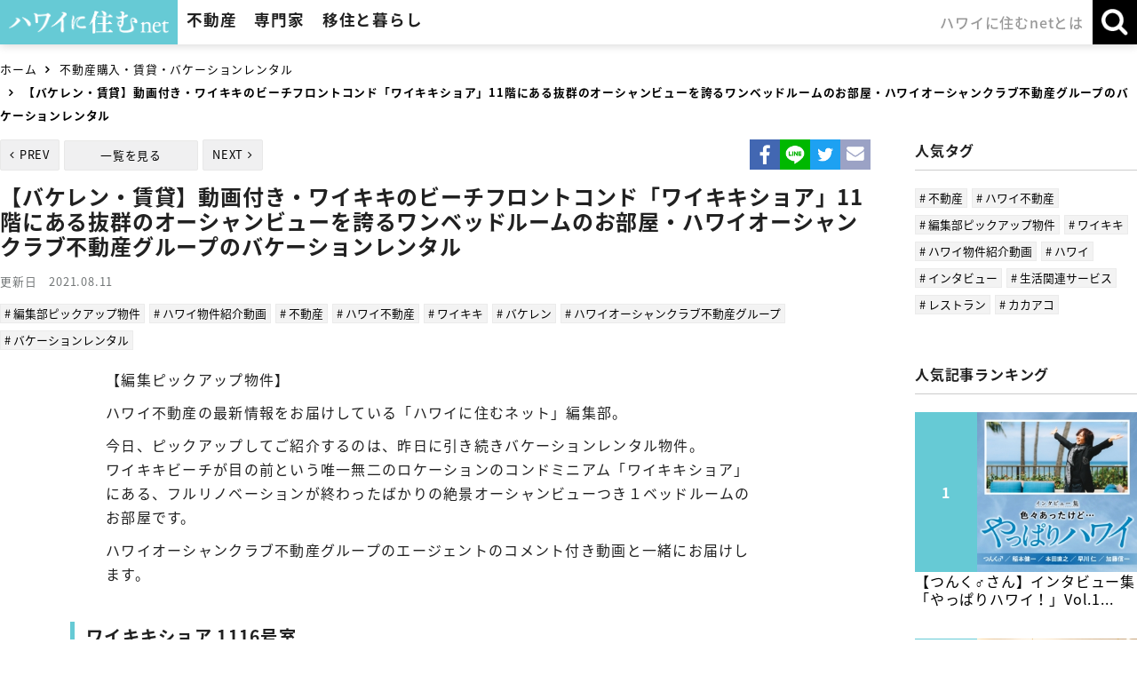

--- FILE ---
content_type: text/html; charset=UTF-8
request_url: http://www.hawaiinisumu.com/article/2221
body_size: 40815
content:
<!DOCTYPE html>
<html lang="ja">
<head>
<meta charset="utf-8">
<meta property="og:locale" content="ja_JP">
<meta property="og:site_name" content="ハワイに住むネット">
<meta property="og:title" content="【バケレン・賃貸】動画付き・ワイキキのビーチフロントコンド「ワイキキショア」１BRのお部屋">
<meta property="og:type" content="article">
<meta property="og:url" content="https://www.hawaiinisumu.com/article/2221">
<meta property="og:image" content="https://www.hawaiinisumu.com/datas/article/2221/page/eyecatch/source.jpg?1633395645">
<meta property="og:description" content="【バケレン・賃貸】動画付き・ワイキキのビーチフロントコンド「ワイキキショア」11階にある抜群のオーシャンビューを誇るワンベッドルームのお部屋をエージェントのコメント付き動画と写真でご紹介します。">
<title>【バケレン・賃貸】動画付き・ワイキキのビーチフロントコンド「ワイキキショア」１BRのお部屋</title>
<meta name="description" content="【バケレン・賃貸】動画付き・ワイキキのビーチフロントコンド「ワイキキショア」11階にある抜群のオーシャンビューを誇るワンベッドルームのお部屋をエージェントのコメント付き動画と写真でご紹介します。">
<meta name="keywords" content="ハワイ,ワイキキ,コンドミニアム,不動産,バケレン,賃貸,物件">
<meta name="viewport" content="width=device-width"><meta name="format-detection" content="telephone=no">
<meta http-equiv="X-UA-Compatible" content="IE=edge">
<meta name="skype_toolbar" content="skype_toolbar_parser_compatible">

<script type="text/javascript" src="//ajax.googleapis.com/ajax/libs/jquery/1.11.0/jquery.min.js"></script>
<script type="text/javascript" src="//ajax.googleapis.com/ajax/libs/jqueryui/1.12.1/jquery-ui.min.js"></script>
<script type="text/javascript" src="//cdnjs.cloudflare.com/ajax/libs/jquery-easing/1.3/jquery.easing.min.js"></script>
<script type="text/javascript" src="//ajax.googleapis.com/ajax/libs/jqueryui/1/i18n/jquery.ui.datepicker-ja.min.js"></script>

<link rel="shortcut icon" href="/favicon.ico">
<link rel="apple-touch-icon" href="/favicon.png">

<link href="//fonts.googleapis.com/earlyaccess/notosansjapanese.css" rel="stylesheet" />
<link href="//fonts.googleapis.com/css?family=Petit+Formal+Script" rel="stylesheet">
<link type="text/css" rel="stylesheet" href="//maxcdn.bootstrapcdn.com/font-awesome/4.6.3/css/font-awesome.min.css">
<link type="text/css" rel="stylesheet" href="//ajax.googleapis.com/ajax/libs/jqueryui/1.12.1/themes/smoothness/jquery-ui.css">

<link type="text/css" rel="stylesheet" href="/css/reset.css?2025080601" media="all">
<link type="text/css" rel="stylesheet" href="/css/common.css?2025080601" media="all">
<link type="text/css" rel="stylesheet" href="/css/common-case.css?2025080601" media="all">
<link type="text/css" rel="stylesheet" href="/css/parts.css?2025080601" media="all">
<link type="text/css" rel="stylesheet" href="/css/print.css?2025080601" media="print">
<link rel="stylesheet" type="text/css" href="/css/slick.css?2025080601"/>
<link rel="stylesheet" type="text/css" href="/css/popup_banner.css?2025080601"/>

<link type="text/css" rel="stylesheet" href="/css/hover.css" media="all">
<script type="text/javascript" src="https://cdnjs.cloudflare.com/ajax/libs/bxslider/4.2.5/jquery.bxslider.js"></script>
<script type="text/javascript" src="/js/common-case.js?2025080601"></script>
<script type="text/javascript" src="/js/popup_banner.js?2025080601"></script>
<script type="text/javascript" src="/js/lib_util.js?2025080601"></script>
<script type="text/javascript" src="/js/lib/jquery.inview.min.js?2025080601"></script>
<script type="text/javascript" src="/js/lib/slick.min.js?2025080601"></script>


<script async defer src="https://maps.googleapis.com/maps/api/js?key=AIzaSyCOQqVpqFSmFbnHVcmIdbcA8UhvJfVTMaU"></script>
<style type="text/css">
.lazy {
	opacity: 0.6;
}
</style>


<script type="text/javascript">
var DEVICE = "PC" ;

$(function(){
	$('.lazy').on('inview', function(event, isInView) {
	  if (isInView) {
	  	if($(this).css('opacity') < 1) {
	  		let src = $(this).data("src") ;
	  		var im = new Image() ;
	  		var self = this ;
	  		im.onload = function() {
			    $(self).css("background-image", "url(" + src + ")").animate({ opacity: 1 }, { duration: 700 });
			};
	  		im.src = src ;
	  	}
	  } else {
	    // element has gone out of viewport
	  }
	}) ;
});
</script>

<script type="text/javascript" src="/js/common.js?2025080601"></script>
<!-- Global site tag (gtag.js) - Google Ads: 1003629332 -->
<script async src="https://www.googletagmanager.com/gtag/js?id=UA-127057958-1"></script>
<script async src="https://www.googletagmanager.com/gtag/js?id=AW-1003629332"></script>
<script>
window.dataLayer = window.dataLayer || []; 
function gtag(){dataLayer.push(arguments);} 
gtag('js', new Date()); 

gtag('config', 'UA-127057958-1');
gtag('config', 'AW-1003629332');
</script>

</head>

<body class="article">

<div class="container">
<header class="header">
	<div class="header_inner">
		<div class="main_menu">
			<h1 class="logo_area">
				<a href="/" class="logo"><img src="/images/common/logo.png" alt="ハワイに住む"></a>
			</h1>
			<nav class="gnavi js-gnavi">
				<ul class="gnavi_list" role="navigation">
					<li class="estate js-gnavi-accodionGroup">
						<p class="gnavi_title js-gnavi-accodionSwitch">不動産</p>
						<div class="gnavi_target js-gnavi-accodionTarget">
							<section class="gnavi_inner">
								<div class="inner_top">
									<div class="title_block">
										<h3 class="title">不動産</h3>
									</div>
									<div class="list_block">
										<ul class="gnavi_inner_list type_link">
											<li><a href="/realestate/">不動産トップ</a></li>
											<li><a href="/realestate/sale/">購入物件をさがす</a></li>
											<li><a href="/realestate/time-share/">タイムシェア物件をさがす</a></li>
											<li><a href="/realestate/rent/">賃貸物件をさがす</a></li>
											<li><a href="/realestate/vacation-rental/">バケーションレンタル物件をさがす</a></li>
											<li><a href="/realestate/condo/">人気コンドミニアムリスト</a></li>
											<li><a href="/realestate/agent/">不動産会社とエージェントをさがす</a></li>
											<li class="bnr guide01"><a href="/purchase-guide/">ハワイ不動産<br class="sp_inline">購入マニュアル</a></li>
										</ul>
									</div>
								</div>
															</section>
						</div>
					</li>
					<li class="expert js-gnavi-accodionGroup">
						<p class="gnavi_title js-gnavi-accodionSwitch">専門家</p>
						<div class="gnavi_target js-gnavi-accodionTarget">
							<section class="gnavi_inner">
								<div class="inner_top">
									<div class="title_block">
										<h3 class="title">専門家</h3>
									</div>
									<div class="list_block">
										<ul class="gnavi_inner_list type_link">
											<li><a href="/lawyer/" class="category icon category6">弁護士をさがす</a></li>
											<li><a href="/specialist/" class="category icon category7">会計士・金融・投資・保険会社を探す</a></li>
											<li><a href="/medicare/" class="category icon category5">ドクター・病院をさがす</a></li>
										</ul>
									</div>
								</div>
															</section>
						</div>
					</li>
					<li class="lifestyle js-gnavi-accodionGroup">
						<p class="gnavi_title js-gnavi-accodionSwitch">移住と暮らし</p>
						<div class="gnavi_target js-gnavi-accodionTarget">
							<section class="gnavi_inner">
								<div class="inner_top">
									<div class="title_block">
										<h3 class="title">移住と暮らし</h3>
									</div>
									<div class="list_block">
										<ul class="gnavi_inner_list type_link">
											<li><a href="/school/" class="category icon category2">仕事・留学・習い事をさがす</a></li>
											<li><a href="/restaurant/" class="category icon category3">レストランをさがす</a></li>
											<li><a href="/shop/" class="category icon category8">ショップ・サロンをさがす</a></li>
											<li><a href="/lifestyle/" class="category icon category4">生活関連サービスをさがす</a></li>
											<li><a href="/tag/article/%E3%82%A4%E3%83%B3%E3%82%BF%E3%83%93%E3%83%A5%E3%83%BC" class="">ハワイ移住者・有名人インタビュー</a></li>
											<li class="bnr guide02"><a href="/life-guide/">ハワイ移住・<br class="sp_inline">生活実用ガイド</a></li>
										</ul>
									</div>
								</div>
															</section>
						</div>
					</li>
					<li class="company">
						<a href="/company/" class="gnavi_title">ハワイに住むnetとは</a>
					</li>
				</ul>
			</nav>
		</div>

		<div class="sub_menu">
			<ul class="sub_menu_list">
				<li class="search js-gnavi-accodionGroup">
					<p class="sub_menu_btn js-gnavi-accodionSwitch js-subMenuBtn">
						<span class="text open">検索</span>
						<span class="text close">閉じる</span>
					</p>
					<div class="gnavi_target js-gnavi-accodionTarget">
						<div class="sub_menu_inner left">
							<section class="search_block article">
								<div class="inner">
									<div class="title_box">
										<h3 class="title">記事・社名・氏名・キーワードなどの検索はこちら</h3>
									</div>
									<div class="content_box">
										<form action="/search/" method="get">
											<div class="form_inner">
												<input type="search" placeholder="キーワードを入力" name="keyword" class="keyword_search">
												<input type="submit" value="検&nbsp;索">
											</div>
										</form>
									</div>
								</div>
							</section>
							<section class="search_block estate">
								<a href="/realestate/sale/">
									<div class="inner">
										<div class="title_box">
											<h3 class="title">購入物件をさがす方はこちら</h3>
										</div>
									</div>
								</a>
							</section>
						</div>
											</div>
				</li>
				<li class="gnavi_btn js-gnaviBtn">
					<p class="menu"><img src="/images/common/header/btn_burger.png" alt="メニュー"></p>
					<p class="close"><img src="/images/common/header/btn_burger_close.png" alt="閉じる"></p>
				</li>
			</ul>
		</div>
	</div>
</header>


<div class="visual_area no_bg">
	<div class="visual">
		<h2 class="visual_title content_inner">【バケレン・賃貸】動画付き・ワイキキのビーチフロントコンド「ワイキキショア」11階にある抜群のオーシャンビューを誇るワンベッドルームのお部屋・ハワイオーシャンクラブ不動産グループのバケーションレンタル</h2>
	</div>
</div>


<div class="breadcrumb">
	<div class="inner">
		<ol><li><a href='/'>ホーム</a></li>
<li><a href='/article/cat/1'>不動産購入・賃貸・バケーションレンタル</a></li>
<li>【バケレン・賃貸】動画付き・ワイキキのビーチフロントコンド「ワイキキショア」11階にある抜群のオーシャンビューを誇るワンベッドルームのお部屋・ハワイオーシャンクラブ不動産グループのバケーションレンタル</li></ol>	</div>
</div>

	<div class="main_content">
		<main class="main">

			<div class="content_head">
							<div class="back_btn_area">
				<ul class="back_list">
					<li class="prev"><a href="/article/2212">PREV</a></li>
					<li class="back"><a href="/article/cat/">一覧を見る</a></li>
					<li class="next"><a href="/article/2209">NEXT</a></li>
				</ul>
			</div>								<div class="sns_share_area">
					<ul class="sns_share_list">
						<li class="fb">
							<a href="http://www.facebook.com/share.php?u=https%3A%2F%2Fwww.hawaiinisumu.com%2Farticle%2F2221" rel="nofollow" target="_blank"><img src="/images/common/icon_sns_fb.png" alt="Facebook"></a>
						</li>
						<li class="line">
							<a href="https://timeline.line.me/social-plugin/share?url=https%3A%2F%2Fwww.hawaiinisumu.com%2Farticle%2F2221"><img src="/images/common/icon_sns_line.png" alt="LINE"></a>
						</li>
						<li class="tw">
							<a href="https://twitter.com/share?url=https%3A%2F%2Fwww.hawaiinisumu.com%2Farticle%2F2221&text=%E3%80%90%E3%83%90%E3%82%B1%E3%83%AC%E3%83%B3%E3%83%BB%E8%B3%83%E8%B2%B8%E3%80%91%E5%8B%95%E7%94%BB%E4%BB%98%E3%81%8D%E3%83%BB%E3%83%AF%E3%82%A4%E3%82%AD%E3%82%AD%E3%81%AE%E3%83%93%E3%83%BC%E3%83%81%E3%83%95%E3%83%AD%E3%83%B3%E3%83%88%E3%82%B3%E3%83%B3%E3%83%89%E3%80%8C%E3%83%AF%E3%82%A4%E3%82%AD%E3%82%AD%E3%82%B7%E3%83%A7%E3%82%A2%E3%80%8D%EF%BC%91BR%E3%81%AE%E3%81%8A%E9%83%A8%E5%B1%8B" rel="nofollow" target="_blank"><img src="/images/common/icon_sns_tw.png" alt="Twitter"></a>
						</li>
						<li class="mail">
							<a href="mailto:?subject=%E3%80%90%E3%83%90%E3%82%B1%E3%83%AC%E3%83%B3%E3%83%BB%E8%B3%83%E8%B2%B8%E3%80%91%E5%8B%95%E7%94%BB%E4%BB%98%E3%81%8D%E3%83%BB%E3%83%AF%E3%82%A4%E3%82%AD%E3%82%AD%E3%81%AE%E3%83%93%E3%83%BC%E3%83%81%E3%83%95%E3%83%AD%E3%83%B3%E3%83%88%E3%82%B3%E3%83%B3%E3%83%89%E3%80%8C%E3%83%AF%E3%82%A4%E3%82%AD%E3%82%AD%E3%82%B7%E3%83%A7%E3%82%A2%E3%80%8D%EF%BC%91BR%E3%81%AE%E3%81%8A%E9%83%A8%E5%B1%8B&amp;body=https%3A%2F%2Fwww.hawaiinisumu.com%2Farticle%2F2221"><img src="/images/common/icon_sns_mail.png" alt="メール"></a>
						</li>
					</ul>
				</div>			</div>

			<section class="intro_area">
				<div class="title_block">
					<div class="inner">
						<h1 class="title">【バケレン・賃貸】動画付き・ワイキキのビーチフロントコンド「ワイキキショア」11階にある抜群のオーシャンビューを誇るワンベッドルームのお部屋・ハワイオーシャンクラブ不動産グループのバケーションレンタル</h1>
						<div class="date_box">
							<p class="date">更新日　2021.08.11</p>
						</div>
						<ul class="tag_list">
							<li><a href="/tag/article/%E7%B7%A8%E9%9B%86%E9%83%A8%E3%83%94%E3%83%83%E3%82%AF%E3%82%A2%E3%83%83%E3%83%97%E7%89%A9%E4%BB%B6"># 編集部ピックアップ物件</a></li><li><a href="/tag/article/%E3%83%8F%E3%83%AF%E3%82%A4%E7%89%A9%E4%BB%B6%E7%B4%B9%E4%BB%8B%E5%8B%95%E7%94%BB"># ハワイ物件紹介動画</a></li><li><a href="/tag/article/%E4%B8%8D%E5%8B%95%E7%94%A3"># 不動産</a></li><li><a href="/tag/article/%E3%83%8F%E3%83%AF%E3%82%A4%E4%B8%8D%E5%8B%95%E7%94%A3"># ハワイ不動産</a></li><li><a href="/tag/article/%E3%83%AF%E3%82%A4%E3%82%AD%E3%82%AD"># ワイキキ</a></li><li><a href="/tag/article/%E3%83%90%E3%82%B1%E3%83%AC%E3%83%B3"># バケレン</a></li><li><a href="/tag/article/%E3%83%8F%E3%83%AF%E3%82%A4%E3%82%AA%E3%83%BC%E3%82%B7%E3%83%A3%E3%83%B3%E3%82%AF%E3%83%A9%E3%83%96%E4%B8%8D%E5%8B%95%E7%94%A3%E3%82%B0%E3%83%AB%E3%83%BC%E3%83%97"># ハワイオーシャンクラブ不動産グループ</a></li><li><a href="/tag/article/%E3%83%90%E3%82%B1%E3%83%BC%E3%82%B7%E3%83%A7%E3%83%B3%E3%83%AC%E3%83%B3%E3%82%BF%E3%83%AB"># バケーションレンタル</a></li>						</ul>
					</div>
				</div>
			</section>

			<section class="toc_area" style="display:none;">
				<h2 class="title">目次</h2>
				<ol class="toc_list">
				</ol>
			</section>

			<article class="article_area">
				<p>【編集ピックアップ物件】</p>

<p>ハワイ不動産の最新情報をお届けしている「ハワイに住むネット」編集部。</p>

<p>今日、ピックアップしてご紹介するのは、昨日に引き続きバケーションレンタル物件。<br />
ワイキキビーチが目の前という唯一無二のロケーションのコンドミニアム「ワイキキショア」にある、フルリノベーションが終わったばかりの絶景オーシャンビューつき１ベッドルームのお部屋です。</p>

<p>ハワイオーシャンクラブ不動産グループのエージェントのコメント付き動画と一緒にお届けします。</p>

<h2>ワイキキショア 1116号室<br />
2161 Kalia Rd,Honolulu<br />
１ベッドルーム＆1バスルーム、$480/1泊～</h2>

<p>ワイキキビーチまで徒歩で30秒という夢のようなロケーションにあるコンドミニアム「ワイキキショア」。その11階に今日ご紹介するバケーションレンタル用のお部屋はあります。</p>

<p>2021年6月にフルリノベーションが終わったばかりだというお部屋の様子を早速、内見動画で確認してみましょう。</p>

<p><iframe allow="accelerometer; autoplay; clipboard-write; encrypted-media; gyroscope; picture-in-picture" allowfullscreen="" frameborder="0" height="315" src="https://www.youtube.com/embed/Q9aBYlOs374" title="YouTube video player" width="560"></iframe></p>
 

<p>いかがでしたか？<br />
目の前に広がる絶景オーシャンビューがとても素敵なお部屋でしたね。</p>

<p>室内面積は１ベッドルームで74㎡もあり広々。動画の中でエージェントの方がおっしゃっていた通り、大きなワンルームに改装されているため、さらにゆったりとしているように感じられます。</p>

<p style="text-align:center"><img alt="ハワイ 不動産 バケレン" height="450" src="/datas/uploader/images/th_%E3%83%AF%E3%82%A4%E3%82%AD%E3%82%AD%E3%82%B7%E3%83%A7%E3%82%A2%EF%BC%95.jpg" width="600" /></p>
 

<p>ベッドのサイズはキングサイズ。ソファがベッドになるタイプなので、ソファをベッドとして利用することも可能です。 この部屋の定員２名ですが、100ドルで１名様を追加することもできるので、一人旅やカップルだけでなく、少人数の家族での滞在にもいいですね。</p>

<p style="text-align:center"><img alt="ハワイ 不動産 バケレン" height="450" src="/datas/uploader/images/th_%E3%83%AF%E3%82%A4%E3%82%AD%E3%82%AD%E3%82%B7%E3%83%A7%E3%82%A2%EF%BC%91%EF%BC%90.jpg" width="600" /></p>
 

<p>つい２ヶ月までに改装が終わったばかりのモダンなインテリアの室内には、ハワイでの快適な生活に必要なものが全て揃っています。</p>

<p>例えばキッチンには、冷蔵庫、電子レンジ、オーブンはもちろん、コーヒーメーカー、電気ケトル、調理器具、食器一式が準備されています。</p>

<p style="text-align:center"><img alt="ハワイ 不動産 バケレン" height="450" src="/datas/uploader/images/th_%E3%83%AF%E3%82%A4%E3%82%AD%E3%82%AD%E3%82%B7%E3%83%A7%E3%82%A2%EF%BC%94.jpg" width="600" /></p>
 

<p>バスルームが新しく綺麗なのも高ポイント！ 深めのバスタブが嬉しいですね。</p>

<p style="text-align:center"><img alt="ハワイ 不動産 バケレン" height="450" src="/datas/uploader/images/th_%E3%83%AF%E3%82%A4%E3%82%AD%E3%82%AD%E3%82%B7%E3%83%A7%E3%82%A2%EF%BC%96.jpg" width="600" /></p>
 

<p>バスルームには洗面台脇に洗濯機・乾燥機が備わっており、水着など濡れたものの洗濯が気軽にできるので便利です。 </p>

<p style="text-align:center"><img alt="ハワイ 不動産 バケレン" height="450" src="/datas/uploader/images/th_%E3%83%AF%E3%82%A4%E3%82%AD%E3%82%AD%E3%82%B7%E3%83%A7%E3%82%A2%EF%BC%98.jpg" width="600" /></p>
 

<p>夜になると、大きく解放されたラナイ（ベランダ）からは、海だけでなく美しいホノルルのシティライツが望め、ロマンチックな雰囲気も楽しめます。</p>

<p style="text-align:center"><img alt="ハワイ 不動産 バケレン" height="450" src="/datas/uploader/images/th_%E3%83%AF%E3%82%A4%E3%82%AD%E3%82%AD%E3%82%B7%E3%83%A7%E3%82%A2%EF%BC%99.jpg" width="600" /></p>
 

<p>なお、このお部屋を借りれば、ワイキキショア目の前にある駐車場を１日あたり25ドルで借りことも可能（最低２日以上の利用が必須）なので、レンタカーを借りてオアフ島を巡る時などにも便利です。</p>
 

<p>このバケレン物件に興味のある方は、日本人ならではのあったらいいなというサービスを得意とする不動産会社、ハワイオーシャンクラブ不動産グループへお問い合わせください＞＞<div class="link_temp_area regist client">
				<div class="top_block">
					<a href="/realestate/agent/63" class="link_area">
						<div class="square_img">
							<div style="background-image:url(/datas/client/63/client/1a6q5y8I4G3B8D1g617v726j2T9lB/source.jpg?1682567876)" class="img"></div>
						</div>
						<div class="text_box">
							<div class="inner">
								<div class="name_item column start">
									<p class="name">ハワイオーシャンクラブ不動産グループ</p>
									<p class="agent_name"> </p>
								</div>
								<div class="text_sub">
									<p class="tel">TEL.808‐859-8858</p>
								</div>
							</div>
							<div class="btn_area no_bg">
								<p class="base_btn">詳細を見る</p>
							</div>
						</div>
					</a>
				</div>
				<div class="bottom_block">
					<a href="javascript:void(0);" class="link_area _contact_link" data-sid="63" data-page="/article/2221">
						<p class="base_btn regist_btn">無料相談・内見お申込み</p>
					</a>
				</div>
			</div>
</p>
 

<p>このバケレン物件に興味のある方はこちらから＞＞<a href="https://www.hawaiinisumu.com/realestate/vacation-rental/94" target="_blank">https://www.hawaiinisumu.com/realestate/vacation-rental/94</a></p>
 

<p>※こちらの情報は2021年8月11日現在の情報です。情報は常に変わる可能性があります。</p>
			</article>

						<section class="keyword_area" data-part="m16">
				<h3 class="title">関連キーワード</h3>
				<ul class="tag_list">
					<li><a href="/tag/article/%E4%B8%8D%E5%8B%95%E7%94%A3%E3%83%AC%E3%83%9D%E3%83%BC%E3%83%88"># 不動産レポート</a></li><li><a href="/tag/article/%E3%83%87%E3%83%BC%E3%82%BF%E3%81%A7%E8%A6%8B%E3%82%8B"># データで見る</a></li><li><a href="/tag/article/%E3%83%8F%E3%83%AF%E3%82%A4%E4%B8%8D%E5%8B%95%E7%94%A3%E5%A3%B2%E8%B2%B7%E6%8E%A8%E7%A7%BB"># ハワイ不動産売買推移</a></li><li><a href="/tag/article/%E4%B8%AD%E9%96%93%E4%BE%A1%E6%A0%BC"># 中間価格</a></li><li><a href="/tag/article/%E4%B8%8D%E5%8B%95%E7%94%A3"># 不動産</a></li><li><a href="/tag/article/%E3%82%A4%E3%83%B3%E3%83%95%E3%82%A3%E3%83%8B%E3%83%83%E3%83%88%E3%83%BB%E3%82%AA%E3%83%BC%E3%82%B7%E3%83%A3%E3%83%B3"># インフィニット・オーシャン</a></li><li><a href="/tag/article/%E8%B3%83%E8%B2%B8"># 賃貸</a></li><li><a href="/tag/article/%E4%B8%80%E6%A3%9F%E5%A4%9A%E4%BB%A3"># 一棟多代</a></li><li><a href="/tag/article/%E3%82%B9%E3%82%BF%E3%83%BC%E3%83%84%E3%82%A4%E3%83%B3%E3%82%BF%E3%83%BC%E3%83%8A%E3%82%B7%E3%83%A7%E3%83%8A%E3%83%AB%E3%83%8F%E3%83%AF%E3%82%A4"># スターツインターナショナルハワイ</a></li>				</ul>
			</section>

		</main>

		<!-- PCでのサイドバー表示箇所 -->
		<div class="pc">
			<aside class="side">
				<div class="side_content_wrap">
								<section class="side_content" data-part="s02">
				<h1 class="side_menu_title">人気タグ</h1>
				<ul class="tag_list">
					<li><a href="/tag/article/%E4%B8%8D%E5%8B%95%E7%94%A3"># 不動産</a></li><li><a href="/tag/article/%E3%83%8F%E3%83%AF%E3%82%A4%E4%B8%8D%E5%8B%95%E7%94%A3"># ハワイ不動産</a></li><li><a href="/tag/article/%E7%B7%A8%E9%9B%86%E9%83%A8%E3%83%94%E3%83%83%E3%82%AF%E3%82%A2%E3%83%83%E3%83%97%E7%89%A9%E4%BB%B6"># 編集部ピックアップ物件</a></li><li><a href="/tag/article/%E3%83%AF%E3%82%A4%E3%82%AD%E3%82%AD"># ワイキキ</a></li><li><a href="/tag/article/%E3%83%8F%E3%83%AF%E3%82%A4%E7%89%A9%E4%BB%B6%E7%B4%B9%E4%BB%8B%E5%8B%95%E7%94%BB"># ハワイ物件紹介動画</a></li><li><a href="/tag/article/%E3%83%8F%E3%83%AF%E3%82%A4"># ハワイ</a></li><li><a href="/tag/article/%E3%82%A4%E3%83%B3%E3%82%BF%E3%83%93%E3%83%A5%E3%83%BC"># インタビュー</a></li><li><a href="/tag/article/%E7%94%9F%E6%B4%BB%E9%96%A2%E9%80%A3%E3%82%B5%E3%83%BC%E3%83%93%E3%82%B9"># 生活関連サービス</a></li><li><a href="/tag/article/%E3%83%AC%E3%82%B9%E3%83%88%E3%83%A9%E3%83%B3"># レストラン</a></li><li><a href="/tag/article/%E3%82%AB%E3%82%AB%E3%82%A2%E3%82%B3"># カカアコ</a></li>				</ul>
			</section>
								<section class="side_content" data-part="s01">
				<h1 class="side_menu_title">人気記事ランキング</h1>
				<ul class="side_ranking_list">
					<li>
						<a href="/article/3060" class="link_area">
							<div class="img_block">
								<div class="square_img">
									<div class="img lazy" style="background-image:url(/datas/loading.gif);" data-src="/datas/article/3060/page/eyecatch/thumbnail.jpg?1757443575"></div>
								</div>
							</div>
							<div class="text_block">
								<p class="title">【つんく♂さん】インタビュー集「やっぱりハワイ！」Vol.1...</p>
							</div>
						</a>
					</li>
					<li>
						<a href="/article/4638" class="link_area">
							<div class="img_block">
								<div class="square_img">
									<div class="img lazy" style="background-image:url(/datas/loading.gif);" data-src="/datas/article/4638/page/eyecatch/thumbnail.jpg?1765939311"></div>
								</div>
							</div>
							<div class="text_block">
								<p class="title">ZETTON INC. CEO 長谷川 誠さんにインタビュー...</p>
							</div>
						</a>
					</li>
					<li>
						<a href="/article/4547" class="link_area">
							<div class="img_block">
								<div class="square_img">
									<div class="img lazy" style="background-image:url(/datas/loading.gif);" data-src="/datas/article/4547/page/eyecatch/thumbnail.jpg?1765939367"></div>
								</div>
							</div>
							<div class="text_block">
								<p class="title">インタビュー集【 ハワイを再発見 】松澤 寛政さん「NFL選...</p>
							</div>
						</a>
					</li>
					<li>
						<a href="/article/4491" class="link_area">
							<div class="img_block">
								<div class="square_img">
									<div class="img lazy" style="background-image:url(/datas/loading.gif);" data-src="/datas/article/4491/page/eyecatch/thumbnail.jpg?1765944521"></div>
								</div>
							</div>
							<div class="text_block">
								<p class="title">現地メディア「KAUKAU」「ハワイに住む」発！ハワイの今を...</p>
							</div>
						</a>
					</li>
			</section>
				</div>
			</aside>
		</div>

	</div>

	<div class="sub_content">
				<section class="top_news_area main_section_area" data-part="m07">
			<h3 class="center_title">合わせて読みたい記事</h3>
			<div class="inner">
				<ul class="article_list column col04">
					<li class="item">
						<a href="/article/4667" class="link_area">
								<p class="category_label">編集部レポート</p>
							<div class="square_img">
								<div class="img lazy" style="background-image:url(/datas/loading.gif);" data-src="/datas/article/4667/page/eyecatch/thumbnail.png?1765421813"></div>
							</div>
							<p class="title">【2025年11月】ハワイ不動産レポート...</p>
							<p class="date">2025.12.10</p>
						</a>
					</li>
					<li class="item">
						<a href="/article/4706" class="link_area">
								<p class="category_label">編集部レポート</p>
							<div class="square_img">
								<div class="img lazy" style="background-image:url(/datas/loading.gif);" data-src="/datas/article/4706/page/eyecatch/thumbnail.jpg?1768610313"></div>
							</div>
							<p class="title">【2025年12月】ハワイ不動産レポート...</p>
							<p class="date">2026.01.16</p>
						</a>
					</li>
					<li class="item">
						<a href="/article/4597" class="link_area">
								<p class="category_label">インタビュー</p>
							<div class="square_img">
								<div class="img lazy" style="background-image:url(/datas/loading.gif);" data-src="/datas/article/4597/page/eyecatch/thumbnail.jpg?1767980067"></div>
							</div>
							<p class="title">礼ライアンさん（インフィニットオーシャン...</p>
							<p class="date">2026.01.09</p>
						</a>
					</li>
					<li class="item">
						<a href="/article/4682" class="link_area">
								<p class="category_label">インタビュー</p>
							<div class="square_img">
								<div class="img lazy" style="background-image:url(/datas/loading.gif);" data-src="/datas/article/4682/page/eyecatch/thumbnail.jpg?1767990886"></div>
							</div>
							<p class="title">一棟多代さんがジョニー・タナベさんと対談...</p>
							<p class="date">2026.01.08</p>
						</a>
					</li>
				</ul>
			</div>
			<div class="btn_area">
				<a href="/article/cat/1" class="base_btn mini">一覧を見る</a>
			</div>
		</section>
				<section class="top_other_news_area main_section_area" data-part="m17">
			<h3 class="center_title">各カテゴリーのお知らせを見る</h3>
			<div class="inner">
				<ul class="top_other_news_list">
					<li class="category1">
						<a href="/realestate/agent/" class="link_area category icon category1">不動産会社・<br class="sp_inline">エージェント</a>
					</li>
					<li class="category6">
						<a href="/lawyer/" class="link_area category icon category6">弁護士</a>
					</li>
					<li class="category7">
						<a href="/specialist/" class="link_area category icon category7">会計士・金融・投資・保険会社</a>
					</li>
					<li class="category5">
						<a href="/medicare/" class="link_area category icon category5">ドクター・医療</a>
					</li>
					<li class="category2">
						<a href="/school/" class="link_area category icon category2">留学・就職・習い事</a>
					</li>
					<li class="category3">
						<a href="/restaurant/" class="link_area category icon category3">レストラン</a>
					</li>
					<li class="category8">
						<a href="/shop/" class="link_area category icon category8">ショップ・サロン</a>
					</li>
					<li class="category4">
						<a href="/lifestyle/" class="link_area category icon category4">生活関連サービス</a>
					</li>
				</ul>
			</div>
		</section>
	</div>
	<!-- SPでのサイドバー表示箇所 -->
	<div class="sp">
		<aside class="side">
						<section class="side_content" data-part="s02">
				<h1 class="side_menu_title">人気タグ</h1>
				<ul class="tag_list">
					<li><a href="/tag/article/%E4%B8%8D%E5%8B%95%E7%94%A3"># 不動産</a></li><li><a href="/tag/article/%E3%83%8F%E3%83%AF%E3%82%A4%E4%B8%8D%E5%8B%95%E7%94%A3"># ハワイ不動産</a></li><li><a href="/tag/article/%E7%B7%A8%E9%9B%86%E9%83%A8%E3%83%94%E3%83%83%E3%82%AF%E3%82%A2%E3%83%83%E3%83%97%E7%89%A9%E4%BB%B6"># 編集部ピックアップ物件</a></li><li><a href="/tag/article/%E3%83%AF%E3%82%A4%E3%82%AD%E3%82%AD"># ワイキキ</a></li><li><a href="/tag/article/%E3%83%8F%E3%83%AF%E3%82%A4%E7%89%A9%E4%BB%B6%E7%B4%B9%E4%BB%8B%E5%8B%95%E7%94%BB"># ハワイ物件紹介動画</a></li><li><a href="/tag/article/%E3%83%8F%E3%83%AF%E3%82%A4"># ハワイ</a></li><li><a href="/tag/article/%E3%82%A4%E3%83%B3%E3%82%BF%E3%83%93%E3%83%A5%E3%83%BC"># インタビュー</a></li><li><a href="/tag/article/%E7%94%9F%E6%B4%BB%E9%96%A2%E9%80%A3%E3%82%B5%E3%83%BC%E3%83%93%E3%82%B9"># 生活関連サービス</a></li><li><a href="/tag/article/%E3%83%AC%E3%82%B9%E3%83%88%E3%83%A9%E3%83%B3"># レストラン</a></li><li><a href="/tag/article/%E3%82%AB%E3%82%AB%E3%82%A2%E3%82%B3"># カカアコ</a></li>				</ul>
			</section>
						<section class="side_content" data-part="s01">
				<h1 class="side_menu_title">人気記事ランキング</h1>
				<ul class="side_ranking_list">
					<li>
						<a href="/article/3060" class="link_area">
							<div class="img_block">
								<div class="square_img">
									<div class="img lazy" style="background-image:url(/datas/loading.gif);" data-src="/datas/article/3060/page/eyecatch/thumbnail.jpg?1757443575"></div>
								</div>
							</div>
							<div class="text_block">
								<p class="title">【つんく♂さん】インタビュー集「やっぱりハワイ！」Vol.1...</p>
							</div>
						</a>
					</li>
					<li>
						<a href="/article/4638" class="link_area">
							<div class="img_block">
								<div class="square_img">
									<div class="img lazy" style="background-image:url(/datas/loading.gif);" data-src="/datas/article/4638/page/eyecatch/thumbnail.jpg?1765939311"></div>
								</div>
							</div>
							<div class="text_block">
								<p class="title">ZETTON INC. CEO 長谷川 誠さんにインタビュー...</p>
							</div>
						</a>
					</li>
					<li>
						<a href="/article/4547" class="link_area">
							<div class="img_block">
								<div class="square_img">
									<div class="img lazy" style="background-image:url(/datas/loading.gif);" data-src="/datas/article/4547/page/eyecatch/thumbnail.jpg?1765939367"></div>
								</div>
							</div>
							<div class="text_block">
								<p class="title">インタビュー集【 ハワイを再発見 】松澤 寛政さん「NFL選...</p>
							</div>
						</a>
					</li>
					<li>
						<a href="/article/4491" class="link_area">
							<div class="img_block">
								<div class="square_img">
									<div class="img lazy" style="background-image:url(/datas/loading.gif);" data-src="/datas/article/4491/page/eyecatch/thumbnail.jpg?1765944521"></div>
								</div>
							</div>
							<div class="text_block">
								<p class="title">現地メディア「KAUKAU」「ハワイに住む」発！ハワイの今を...</p>
							</div>
						</a>
					</li>
			</section>
		</aside>
	</div>


<div class="follow_area">
	<div class="btn_area contact estate no_bg">
		<a href="javascript:void(0);" class="base_btn contact_btn _contact" data-page="/article/2221">
			お問合せ・無料相談お申込み
		</a>
	</div>
	<div class="btn_area contact no_bg">
				<a href="javascript:void(0);" class="base_btn contact_btn _contact" data-page="/article/2221">
			お問合せ
		</a>
			</div>
	<div class="btn_area contact agent js-sp-followMenuGroup no_bg">
		<p class="base_btn search_btn js-sp-followMenuBtn">
			<span class="open">不動産会社・<br>エージェントにお問合せ</span>
			<span class="close">閉じる</span>
		</p>
		<div class="inner js-sp-followMenuTarget">
		</div>
	</div>


	<div class="btn_area search js-sp-followMenuGroup no_bg">
		<div class="base_btn search_btn red_btn js-sp-followMenuBtn">
			<span class="open">検索条件を入力する</span>
			<a href="javascript:void(0);" class="close _search_action">
				<p class="text right">この条件で検索する</p>
			</a>
		</div>
		<div class="inner js-sp-followMenuTarget">
		</div>
	</div>
	<div class="pagetop">
		<a href="#"><span class="pc_inline">ページの先頭へ</span></a>
	</div>
</div>

<footer class="footer">
	<div class="footer_inner">


		<div class="footer_content_area footer_area">
			<div class="sitemap_block">
				<div class="item">
					<dl class="sitemap_list estate js-sp-accodionGroup">
						<dt class="js-sp-accodionSwitch">不動産</dt>
						<dd class="js-sp-accodionTarget">
							<ul class="inner_list">
								<li class="main_item"><a href="/realestate/">不動産トップ</a></li>
								<li><a href="/realestate/sale/">購入物件をさがす</a></li>
								<li><a href="/realestate/time-share/">タイムシェア物件をさがす</a></li>
								<li><a href="/realestate/rent/">賃貸物件をさがす</a></li>
								<li><a href="/realestate/vacation-rental/">バケーションレンタル物件をさがす</a></li>
								<li><a href="/realestate/condo/">人気コンドミニアムリスト</a></li>
								<li><a href="/realestate/agent/">不動産会社とエージェントをさがす</a></li>
							</ul>
							<ul class="bottom_list">
								<li><a href="/purchase-guide/">ハワイ不動産購入マニュアル</a></li>
							</ul>
						</dd>
					</dl>
				</div>
				<div class="item">
					<dl class="sitemap_list expert js-sp-accodionGroup">
						<dt class="js-sp-accodionSwitch">専門家</dt>
						<dd class="js-sp-accodionTarget">
							<ul class="inner_list">
								<li><a href="/lawyer/">弁護士をさがす</a></li>
								<li><a href="/specialist/">会計士・金融・投資・保険会社を探す</a></li>
								<li><a href="/medicare/">ドクター・病院をさがす</a></li>
							</ul>
						</dd>
					</dl>
					<dl class="sitemap_list lifestyle js-sp-accodionGroup">
						<dt class="js-sp-accodionSwitch">移住と暮らし</dt>
						<dd class="js-sp-accodionTarget">
							<ul class="inner_list">
								<li><a href="/school/">仕事・留学・習い事をさがす</a></li>
								<li><a href="/restaurant/">レストランをさがす</a></li>
								<li><a href="/shop/">ショップ・サロンをさがす</a></li>
								<li><a href="/lifestyle/">生活関連サービスをさがす</a></li>
								<li><a href="/tag/article/%E3%82%A4%E3%83%B3%E3%82%BF%E3%83%93%E3%83%A5%E3%83%BC">ハワイ移住者・有名人インタビュー</a></li>
							</ul>
							<ul class="bottom_list">
								<li><a href="/life-guide/">ハワイ移住・生活実用ガイド</a></li>
							</ul>
						</dd>
					</dl>
				</div>
			</div>
			<div class="benefits_block">


				<div class="bnr_box">
					<ul class="bnr_list">
						<li><a href="https://www.kaukauhawaii.com/" target="_blank"><img src="/images/common/footer/bnr_footer01.png" alt="ハワイ現地発行「お得なクーポン」掲載フリーペーパーKAUKAU"></a></li>
						<li><a href="https://www.amazon.co.jp/dp/B012A403M8" target="_blank"><img src="/images/common/footer/bnr_footer02.png" alt="HAWAIIに住むように暮らす"></a></li>
						<li><a href="https://www.facebook.com/HawaiiNiSumu" target="_blank"><img src="/images/common/footer/bnr_footer03.png" alt="facebook「ハワイに住む」公式アカウント"></a></li>
						<li><a href="https://www.instagram.com/hawaiinisumu/" target="_blank"><img src="/images/common/footer/bnr_footer05.png" alt="instagram「ハワイに住む」公式アカウント" width="275"></a></li>
					</ul>
				</div>
			</div>
		</div>

		<div class="footer_bottom_area footer_area">
			<ul class="link_list">
				<li><a href="/company/">会社概要</a></li>
				<li><a href="/recruit/">採用情報</a></li>
				<li><a href="javascript:void(0);" class="_contact_site">弊社編集部へのお問合せ</a></li>
				<li><a href="/terms-policy/">利用規約</a></li>
			</ul>
			<ul class="sns_list">
				<li><a href="https://www.facebook.com/HawaiiNiSumu" target="_blank"><img src="/images/common/footer/icon_footer_sns_fb_2.png" alt="Facebook"></a></li>
				<li><a href="https://twitter.com/hawaiinisumu1" target="_blank"><img src="/images/common/footer/icon_footer_sns_x.png" alt="X" style="width: 21px;"></a></li>
				<li><a href="https://www.instagram.com/hawaiinisumu/" target="_blank"><img src="/images/common/footer/icon_footer_sns_instagram.png" alt="Instagram"></a></li>
			</ul>
		</div>

		<div class="copyright_area footer_area">
			<div class="logo_block">
				<a href="/" class="logo"><img src="/images/common/logo.png" alt="ハワイに住む"></a>
			</div>
			<small class="copyright">Copyright(C) ハワイに住むnet All Rights Reserved.</small>
		</div>

	</div>
</footer>

</div>
<script type="text/javascript" src="/js/front_common.js?20190125"></script>
<script src="https://cdnjs.cloudflare.com/ajax/libs/object-fit-images/3.2.3/ofi.js"></script>
<script>objectFitImages();</script><script type="text/javascript">
function createToc(targetClassName){//目次自動生成
  var h2ID = 0;
  $("."+targetClassName+" *").each(function(index, el) {
   var text = $(this).text();
   $(this).attr("id" , targetClassName+index)
   if(this.nodeName == "H2") {
    h2ID = index;
    $(".toc_list").append('<li id="toc_list'+index+'"><a href="#'+targetClassName+index+'">'+text+'</a></li>');
   } else if(this.nodeName == "H3") {
    if($(".toc_list #toc_list"+h2ID).find(".toc_inner_list").length){
     $(".toc_list #toc_list"+h2ID).find(".toc_inner_list").append('<li><a href="#'+targetClassName+index+'">'+text+'</a></li>')
    } else {
     $(".toc_list #toc_list"+h2ID).append('<ol class="toc_inner_list"><li><a href="#'+targetClassName+index+'">'+text+'</a></li></</ol>');
    }
   }
  });
 }
 createToc("article_area")//目次を生成する領域の外枠についてるクラス名
</script>
</body>
</html>


--- FILE ---
content_type: text/css
request_url: http://www.hawaiinisumu.com/css/common.css?2025080601
body_size: 145426
content:
@charset "UTF-8";
/* ----------------------------------------------
	共通
---------------------------------------------- */
html {
  height: 100%;
  font-size: 8px;
  /* 1rem = 10px */
}
body {
  min-width: 100%;
  height: 100%;
  font-size: 2rem;
  color: #212121;
  letter-spacing: 0.05em;
  word-wrap: break-word;
}

a {
  color: #000;
  text-decoration: none;
}
a:hover {
  color: #000;
  text-decoration: none;
}

button,
input,
textarea,
body {
  font-family: 'Noto Sans Japanese', 'ヒラギノ角ゴ ProN W3', 'Hiragino Kaku Gothic ProN', 'メイリオ', Meiryo, sans-serif;
}

i {
  display: inline-block;
  font-family: FontAwesome;
  font-style: normal;
  font-weight: normal;
}

/* -------------------------------------
	各要素の初期設定
---------------------------------------- */
input {
  vertical-align: middle;
}
input::-webkit-input-placeholder {
  color: #aaa;
}
input::-moz-placeholder {
  color: #aaa;
}
input:-ms-input-placeholde {
  color: #aaa;
}
select {
  color: #000;
}

.ja {
  ime-mode: active;
}
.en {
  ime-mode: inactive;
}

img {
  max-width: 100%;
}

.bold,
em,
strong {
  font-weight: 700;
}
.del,
del {
  text-decoration: line-through;
}

.underline {
  text-decoration: underline;
}

.left {
  text-align: left !important;
}
.right {
  text-align: right !important;
}
.center {
  text-align: center !important;
}

.flex_container {
  display: flex;
  flex-wrap: wrap;
}

/* カテゴリーアイコン */ /*
.category.icon:before {
	display: inline-block;
	content: "";
	position: absolute;
	top: 50%;
	left: 0;
	transform: translate(0, -50%);
	background-repeat: no-repeat;
	background-size: 100% auto;
}
.category.icon.category1:before {
	background-image: url(../images/common/icon_category1.png);
}
.category.icon.category2:before {
	background-image: url(../images/common/icon_category2.png);
}
.category.icon.category3:before {
	background-image: url(../images/common/icon_category3.png);
}
.category.icon.category4:before {
	background-image: url(../images/common/icon_category4.png);
}
.category.icon.category5:before {
	background-image: url(../images/common/icon_category5.png);
}
.category.icon.category6:before {
	background-image: url(../images/common/icon_category6.png);
}
.category.icon.category7:before {
	background-image: url(../images/common/icon_category7.png);
}
.category.icon.category8:before {
	background-image: url(../images/common/icon_category8.png);
}*/

/* -------------------------------------
	form初期設定
---------------------------------------- */
input[type='checkbox'],
input[type='radio'] {
  display: inline-block;
  margin: 0 3px 0 0;
  vertical-align: middle;
}
input[type='text'],
input[type='number'],
input[type='tel'],
input[type='url'],
input[type='search'],
input[type='email'],
input[type='password'] {
  border: 1px solid #cfd8dc;
  line-height: 1.5;
  margin: 0;
  padding: 10px 15px;
}

label {
  display: inline-block;
  vertical-align: middle;
}
textarea {
  border: 1px solid #cfd8dc;
  line-height: 1.5;
  margin: 0;
  padding: 10px 15px;
  resize: vertical;
}
select {
  /* デフォルト装飾を解除 */
  -webkit-appearance: none;
  -moz-appearance: none;
  appearance: none;
  border: 1px solid #cfd8dc;
  line-height: 1.5;
  margin: 0;
  padding: 10px 10px 10px 15px;
  cursor: pointer;
}
select::-ms-expand {
  /* デフォルト装飾を解除　IE版 */
  display: none;
}

*:disabled,
.disabled {
  background: #eee;
  color: #555;
}

/* -------------------------------------
	汎用パーツ
---------------------------------------- */
.pc {
  display: block !important;
}
.pc_inline {
  display: inline !important;
}
.pc_inline_block {
  display: inline-block !important;
}

.sp {
  display: none !important;
}
.sp_inline {
  display: none !important;
}
.sp_inline_block {
  display: none !important;
}

.red {
  color: #e60033;
}

.link_area {
  display: block;
  color: #000;
  text-decoration: none;
}

/* タイトル */
.main_title {
  border-left: 5px solid #00796b;
  font-size: 2rem;
  font-weight: 700;
  margin: 0 0 20px;
  padding: 8px 13px;
}
.sub_title {
  border-left: 3px solid #f8bbd0;
  font-size: 1.8rem;
  font-weight: 700;
  margin: 0 0 15px;
  padding: 5px 10px;
}
.normal_title {
  border-left: 3px solid #e1f5fe;
  font-size: 1.6rem;
  font-weight: 700;
  margin: 0 0 15px;
  padding: 5px 10px;
}
.title_sub {
  float: right;
}
.center_title {
  margin: 0 0 25px 0;
  font-size: 3.4rem;
  text-align: center;
}
.new_title {
  position: relative;
  margin: 0 0 25px 0;
  padding: 35px 120px 0 120px;
  background: linear-gradient(to bottom, #ededed, #fff 40%);
  border-top: 1px solid #e0e0e0;
  font-size: 3.4rem;
  text-align: center;
  line-height: 1;
}
.new_title:before {
  display: inline-block;
  content: '';
  position: absolute;
  top: -15px;
  left: 34px;
  width: 75px;
  height: 89px;
  background: url(../images/common/top/img_new.png) no-repeat;
  background-size: 100% auto;
}
.new_title em {
  color: #cea97a;
}
.square_title {
  margin: 0 0 40px 0;
  padding: 12px;
  border: 5px solid #66cad5;
  font-size: 3.4rem;
  font-weight: 700;
  text-align: center;
  line-height: 1.3;
}

/* 黒丸リスト */
.normal > li {
  list-style-type: disc;
  margin: 0 0 0 1em;
  text-indent: 0;
  font-size: 1.6rem;
  line-height: 1.4;
}

/* 数字リスト */
.number > li {
  list-style-position: inside;
  list-style-type: decimal;
  margin: 0 0 0 1em;
  text-indent: -1em;
  font-size: 1.6rem;
  line-height: 1.4;
}

/* 黒四角リスト */
.square > li {
  list-style-type: square;
  margin: 0 0 0 1em;
  text-indent: 0;
  font-size: 1.6rem;
  line-height: 1.4;
}

/* ※リスト */
.notes_list > li {
  list-style-type: none;
  margin: 0 0 0 1em;
  text-indent: -1em;
  font-size: 1.6rem;
  line-height: 1.4;
}

/*	ボタン
------------------------*/
.btn_area {
  margin: 30px 0;
}
.base_btn {
  display: flex;
  justify-content: center;
  align-items: center;
  position: relative;
  width: 100%;
  height: 70px;
  margin: 0 auto;
  padding: 0 35px;
  background: #f2f2f2;
  border-top: 1px solid #e1e1e1;
  border-right: 1px solid #e1e1e1;
  border-left: 1px solid #e1e1e1;
  border-radius: 3px;
  box-shadow: 0 5px 0 0 #e1e1e1;
  color: #000;
  font-size: 2rem;
  text-align: center;
  text-decoration: none;
  line-height: 1.2;
  cursor: pointer;
  transition: color, background, border, box-shadow, 0.3s;
}
.base_btn:after {
  content: '\f105';
  font-family: FontAwesome;
  position: absolute;
  top: 50%;
  right: 20px;
  transform: translate(0, -50%);
  font-size: 2.4rem;
}
.base_btn.reverse {
  background: #66cad5;
  border-color: #27abba;
  box-shadow: 0 5px 0 0 #27abba;
  color: #fff;
}

.col02 .base_btn {
  height: 60px;
}
.col04 .base_btn {
  height: 50px;
}

.base_btn.medium {
  max-width: 530px;
  margin-right: auto;
  margin-left: auto;
}
.base_btn.mini {
  max-width: 400px;
  margin-right: auto;
  margin-left: auto;
}

.more_btn {
  background: #353535;
  box-shadow: 0 5px 0 0 #000;
  color: #fff;
}
.more_btn:after {
  content: '\f107';
}

.contact_btn,
.regist_btn {
  background: #f05f5f;
  border: none;
  box-shadow: 0 5px 0 0 #c82d19;
  color: #fff;
}

.regist_btn {
  flex-direction: column;
  align-items: flex-start;
  text-align: left;
}
.regist_btn .small_text {
  margin: 0 0 2px 0;
  font-size: 1.6rem;
}

.white_btn {
  background: #fff;
  border: none;
  box-shadow: 0 5px 0 0 #e0f7f9;
}

.print_btn:before {
  display: inline-block;
  content: '\f02f';
  margin: 0 8px 0 0;
  font-family: FontAwesome;
}
.print_btn:after {
  display: none;
}

.half_btn {
  width: 100%;
  height: 224px;
  background-color: #ad9f77;
}
.half_btn + .half_btn {
  margin: 80px 0 0 0;
}
.half_btn a:before {
  display: block;
  content: '';
  width: 500px;
  height: 100%;
  background-repeat: no-repeat;
  background-position: center center;
  background-size: cover;
}
.half_btn a {
  display: flex;
  align-items: center;
  height: 100%;
  color: #fff;
  font-size: 2.8rem;
  font-weight: 500;
  text-align: center;
  text-decoration: none;
}
.half_btn .text {
  position: relative;
  width: calc(100% - 500px);
  padding: 0 40px;
}
.half_btn .text:after {
  display: inline-block;
  content: '\f105';
  position: absolute;
  top: calc((100% - 1em) / 2);
  right: 25px;
  font-family: FontAwesome;
}

.favorite_btn {
  z-index: 1;
  background: #fff;
  border: 1px solid #e5e5e5;
  border-radius: 5px;
  box-shadow: 0 0 2px 0 #f7f7f7;
  display: inline-block;
  color: #212121;
  font-size: 1.6rem;
  cursor: pointer;
}
.favorite_btn .btn {
  padding: 8px;
  line-height: 1;
}
.favorite_btn .btn:before {
  display: inline-block;
  content: '\f08a';
  margin: 0 6px 0 0;
  color: #d6d6d6;
  font-family: FontAwesome;
}
.favorite_btn.active .btn:before {
  content: '\f004';
  color: #ff1456;
}

.back_btn {
  position: relative;
  margin: 0 0 20px 0;
  color: #000;
  font-size: 1.4rem;
  text-align: center;
  text-decoration: none;
  line-height: 1.2;
  text-align: right;
}
.back_btn .btn {
  display: inline-block;
  padding: 10px;
  background: #f0f0f1;
  border: 1px solid #e8e8e8;
  border-radius: 3px;
  cursor: pointer;
}
.back_btn .btn:before {
  display: inline-block;
  content: url(../images/common/icon_btn_back.png);
  margin: 0 12px 0 0;
}
.back_btn .btn.prev,
.back_btn .btn.next {
  padding: 7px 10px;
}
.back_btn .btn.prev:before {
  font-family: FontAwesome;
  content: '\f104';
  display: inline-block;
  margin: 0 12px 0 0;
  font-size: 1.8rem;
}
.back_btn .btn.next:before {
  display: none;
}
.back_btn .btn.next:after {
  font-family: FontAwesome;
  content: '\f105';
  display: inline-block;
  margin: 0 0 0 12px;
  font-size: 1.8rem;
}

/*	画像の正方形トリミング
------------------------*/
.square_img {
  position: relative;
  width: 100%;
}
.square_img:before {
  display: block;
  content: '';
  position: relative;
  z-index: -1;
  padding-top: 100%;
}
.square_img .img {
  position: absolute;
  top: 0;
  right: 0;
  bottom: 0;
  left: 0;
  background-color: #ccc;
  background-position: center center;
  background-size: cover;
  background-repeat: no-repeat;
}
.square_img .contain {
  background-size: contain;
}

/*	画像の正円トリミング
------------------------*/
.circle_img {
  position: relative;
  width: 100%;
  margin-right: auto;
  margin-left: auto;
}
.circle_img:before {
  display: block;
  content: '';
  padding-top: 100%;
}
.circle_img .img {
  position: absolute;
  top: 0;
  right: 0;
  bottom: 0;
  left: 0;
  background-color: #ccc;
  background-position: center center;
  background-size: cover;
  background-repeat: no-repeat;
  border-radius: 50%;
}

/*	タグリスト
------------------------*/
.tag_list {
  margin: 0 0 -8px 0;
  font-size: 0;
}
.tag_list li {
  display: inline-block;
  position: relative;
  margin: 0 5px 8px 0;
  box-sizing: border-box;
  font-size: 1.6rem;
  line-height: 1;
  letter-spacing: 0;
  transition: 0.3s;
}
.tag_list li:only-of-type {
  margin: 0 0 5px 0;
}
.tag_list li a {
  display: block;
  padding: 4px;
  background: #f3f3f3;
  border: solid 1px #ebebeb;
  color: #000;
  text-decoration: none;
  transition: 0.3s;
}
.tag_list li .no_link {
  display: block;
  background: #f3f3f3;
  border: solid 1px #ebebeb;
  padding: 4px;
  color: #000;
}
.tag_list.reverse li a {
  color: #fff;
}

.tag_list.area li a {
  background: #fff;
  border: 1px solid #000;
}
.tag_list.area li .no_link {
  background: #fff;
  border: 1px solid #000;
}

/*	物件ステータス
------------------------*/
.status_label_block {
  display: flex;
  align-items: flex-start;
  justify-content: space-between;
  margin: 15px 0;
}
.status_label {
  display: flex;
  margin: 0 0 -4px 0;
}
.status_label li {
  margin: 0 4px 4px 0;
  padding: 5px 10px;
  font-size: 1.8rem;
  font-weight: 700;
}
.status_label .bukken_type {
  background: #66cad5;
  border: solid 2px #66cad5;
  color: #fff;
}
.status_label .bukken_category {
  color: #66cad5;
  border: solid 2px #66cad5;
}
.status_label .bukken_status {
  background: #ad9f77;
  border: solid 2px #ad9f77;
  color: #fff;
}

/*	カテゴリラベル
------------------------*/
.category_label {
  display: inline-block;
  position: absolute;
  z-index: 1;
  top: 0;
  left: 0;
  padding: 8px 5px;
  background: #000;
  color: #fff;
  font-size: 1.8rem;
  line-height: 1;
}

/*	column
------------------------*/
.col_block {
  letter-spacing: -0.5em;
  line-height: 1.5;
  text-align: left;
  margin-left: -2%;
}
.col_block .item {
  display: inline-block;
  letter-spacing: normal;
  margin: 0 0 2.4% 0;
  vertical-align: top;
}
.col_block.col02 .item {
  width: 48%;
  margin: 0 2% 0 0;
}
.col_block.col03 .item {
  width: 31.333333333333%;
  margin: 0 2% 0 0;
}
.col_block.col04 .item {
  width: 23%;
  margin: 0 2% 0 0;
}
.col_block.col05 .item {
  width: 18%;
  margin: 0 2% 0 0;
}
.col_block .ranking_item {
}

.column {
  display: flex;
  flex-wrap: wrap;
  /* 左寄せ（初期値） */
  justify-content: flex-start;
}
.column.start {
  /* 左寄せ */
  justify-content: flex-start;
}
.column.center {
  /* 真ん中基準に寄せるとき */
  justify-content: center;
}
.column.around {
  /* 真ん中基準で等間隔 */
  justify-content: space-around;
}
.column.between {
  /* 両端から等間隔 */
  justify-content: space-between;
}

.column.col02 .item {
  width: 48%;
}
.column.col03 .item {
  width: 32%;
}
.column.col04 .item {
  width: 23%;
}
.column.col05 .item {
  width: 19%;
}
.column .ranking_item {
  width: 19%;
}
/* -------------------------------------
	レイアウト初期設定
---------------------------------------- */
.container {
  overflow: hidden;
  min-width: 100%;
  min-height: 100%;
  position: relative;
}

.footer_inner,
.content_inner {
  margin: auto;
  max-width: 1920px;
}

/* -------------------------------------
	header
---------------------------------------- */
.header {
  position: fixed;
  z-index: 200;
  top: 0;
  width: 100%;
  min-width: 1280px;
  height: 50px;
  box-shadow: 0 0 11px 0 rgba(0, 0, 0, 0.2);
}
.header + * {
  padding-top: 50px;
}
.header_inner {
  display: flex;
  justify-content: space-between;
  position: relative;
  z-index: 1000;
  width: 100%;
  height: 100%;
  background: #fff;
}

.header .main_menu {
  display: flex;
  width: calc(100% - 50px);
}
.header .logo_area {
  display: flex;
  background: #66cad5;
  width: 240px;
}
.header .logo_area .logo {
  display: flex;
  align-items: center;
  justify-content: center;
  width: 100%;
  transition: opacity, 0.3s;
}
.header .logo_area .logo img {
  width: 180px;
}
.header .gnavi {
  width: calc(100% - 240px);
}
.header .gnavi_list {
  display: flex;
  align-items: center;
  width: 100%;
  height: 100%;
  padding: 0 0 0 55px;
}
.header .gnavi_list > li {
  display: flex;
  align-items: center;
  height: 100%;
  cursor: default;
}
.header .gnavi_list > .company {
  flex-grow: 1;
}
.header .gnavi_list .gnavi_title {
  display: flex;
  flex-direction: column;
  justify-content: center;
  height: 50px;
  padding: 0 30px;
  font-size: 2.2rem;
  font-weight: 700;
  cursor: pointer;
}
.header .gnavi_list > .company .gnavi_title {
  margin: 0 0 0 auto;
  color: #999;
  font-size: 2rem;
  font-weight: 500;
  transition: opacity, 0.3s;
}
.header .gnavi_list > li:not(.company) .gnavi_title:after {
  display: block;
  content: '';
  width: 0;
  height: 3px;
  margin: 3px 0 0 0;
  background: #66cad5;
  transition: 0.2s;
}
.header .gnavi_list > li:not(.company) .active:after {
  width: 100%;
}
.header .gnavi_target {
  display: none;
  position: absolute;
  z-index: 10;
  top: 100%;
  right: 0;
  left: 0;
  width: 100%;
  height: 300px;
}
.header .gnavi_inner {
  position: absolute;
  top: 0;
  right: 0;
  bottom: 0;
  left: 0;
  box-sizing: border-box;
  z-index: 1000;
}
.header .gnavi_inner .inner_top {
  overflow: hidden;
  display: flex;
}
.header .gnavi_inner .inner_top:after {
  display: block;
  content: '';
  width: calc(100% - 410px - 985px);
  height: 300px;
  background-size: cover;
}
.header .estate .gnavi_inner .inner_top:after {
  background-image: url(../images/common/header/bg_header_inner01.jpg);
}
.header .expert .gnavi_inner .inner_top:after {
  background-image: url(../images/common/header/bg_header_inner02.jpg);
}
.header .lifestyle .gnavi_inner .inner_top:after {
  background-image: url(../images/common/header/bg_header_inner03.jpg);
}
.header .gnavi_inner .title_block {
  display: flex;
  align-items: center;
  justify-content: center;
  width: 410px;
  height: 300px;
  background: #fff;
  border-top: 2px solid #66cad5;
  border-bottom: 2px solid #66cad5;
}
.header .gnavi_inner .title_block .title {
  font-size: 3.4rem;
  font-weight: 700;
}
.header .gnavi_inner .title_block .title:before {
  display: inline-block;
  content: '';
  width: 45px;
  height: 45px;
  margin: 0 10px 0 0;
  background-repeat: no-repeat;
  background-size: 100% auto;
  vertical-align: top;
}
.header .estate .gnavi_inner .title_block .title:before {
  background-image: url(../images/common/header/icon_gnavi_estate.png);
}
.header .expert .gnavi_inner .title_block .title:before {
  background-image: url(../images/common/header/icon_gnavi_expert.png);
}
.header .lifestyle .gnavi_inner .title_block .title:before {
  background-image: url(../images/common/header/icon_gnavi_lifestyle.png);
}
.header .gnavi_inner .list_block {
  width: 985px;
  background: #66cad5;
}
.header .gnavi_inner_list {
  display: flex;
  flex-direction: column;
  flex-wrap: wrap;
  align-items: flex-start;
  justify-content: flex-start;
  height: 300px;
  padding: 40px 65px;
}
.header .gnavi_inner_list > li {
  width: 48%;
  margin: 0 4% 0 0;
  border-bottom: 1px solid #fff;
}
.header .gnavi_inner_list > li a {
  display: block;
  position: relative;
  padding: 10px 0 15px 0;
  color: #fff;
  font-size: 2.2rem;
  transition: 0.3s;
}
.header .gnavi_inner_list > li a:after {
  display: inline-block;
  content: '\f105';
  position: absolute;
  top: 50%;
  right: 0;
  font-family: FontAwesome;
  transform: translate(0, -50%);
}
.header .close_btn {
  display: flex;
  align-items: center;
  justify-content: center;
  height: 40px;
  background: #fff;
  font-size: 3rem;
  font-weight: 700;
  text-align: center;
  line-height: 1;
  cursor: pointer;
  box-shadow: 0 0 11px 0 rgba(0, 0, 0, 0.2);
}

.header .sub_menu_list {
  display: flex;
  height: 100%;
}
.header .sub_menu_list > li {
  display: flex;
  align-items: center;
  justify-content: center;
  height: 100%;
  text-align: center;
}
.header .sub_menu_list > li.gnavi_btn {
  display: none;
}
.header .sub_menu_list > li a {
  display: flex;
  align-items: center;
  height: 100%;
}
.header .sub_menu_list > li .sub_menu_btn {
  display: flex;
  align-items: center;
  height: 50px;
  padding: 0 10px;
  font-size: 1.8rem;
  font-weight: 700;
  cursor: pointer;
  transition: 0.3s;
}
.header .sub_menu_list > li .sub_menu_btn:before {
  display: block;
  content: '';
  width: 30px;
  height: 30px;
  background-repeat: no-repeat;
  background-position: center center;
  background-size: auto 100%;
  vertical-align: middle;
}
.header .sub_menu_list > li.login .sub_menu_btn:before {
  background-image: url(../images/common/header/icon_header_login.png);
  margin: 0 15px 0 0;
}
.header .sub_menu_list > li.search {
  background-color: #000;
}
.header .sub_menu_list > li.search .sub_menu_btn.active {
  background: #66cad5;
  transition: 0.3s;
}
.header .sub_menu_list > li.search .sub_menu_btn:before {
  background-image: url(../images/common/header/icon_header_search.png);
}
.header .sub_menu_list > li.search .sub_menu_btn .text {
  display: none;
}
.header .sub_menu_inner {
  overflow: hidden;
  display: flex;
  z-index: 10;
  top: 0;
  right: 0;
  bottom: 0;
  left: 0;
  width: 100%;
  height: 285px;
  box-sizing: border-box;
}
.header .active + .gnavi_target .sub_menu_inner {
  z-index: 1000;
}
.header .sub_menu_inner .search_block {
  display: flex;
  flex-direction: column;
  align-items: flex-end;
  justify-content: center;
  width: 50%;
  background: #49b7c3;
}
.header .sub_menu_inner .search_block.estate {
  align-items: flex-start;
}
.header .sub_menu_inner .search_block a {
  width: 100%;
  background: #66cad5;
  transition: opacity, 0.3s;
}
.header .sub_menu_inner .search_block .inner {
  display: flex;
  flex-direction: column;
  width: 600px;
  margin: 0 40px;
}
.header .sub_menu_inner .search_block .title_box {
  display: flex;
  flex-grow: 1;
  align-items: center;
  position: relative;
}
.header .sub_menu_inner .estate .title_box:after {
  display: inline-block;
  content: '\f105';
  position: absolute;
  top: 50%;
  right: 0;
  color: #fff;
  font-family: FontAwesome;
  font-size: 5rem;
  transform: translate(0, -50%);
}
.header .sub_menu_inner .search_block .title {
  position: relative;
  padding: 0 0 0 70px;
  color: #fff;
  font-size: 3.4rem;
  font-weight: 700;
}
.header .sub_menu_inner .search_block .title:before {
  display: inline-block;
  content: '';
  background-image: url(../images/common/header/icon_header_search02.png);
  background-size: 100% auto;
  background-repeat: no-repeat;
  background-position: center;
  position: absolute;
  top: 50%;
  left: 0;
  width: 42px;
  height: 42px;
  transform: translate(0, -50%);
  line-height: 0;
}
.header .sub_menu_inner .estate .title:before {
  background-image: url(../images/common/header/icon_header_search01.png);
}
.header .sub_menu_inner .search_block .content_box {
  margin: 20px 0 0 0;
}
.header .sub_menu_inner .search_block .form_inner {
  display: flex;
  height: 60px;
}
.header .sub_menu_inner .search_block input {
  height: 100%;
}
.header .sub_menu_inner .search_block input[type='search'] {
  flex-grow: 1;
  border: none;
  border-radius: 5px 0 0 5px;
}
.header .sub_menu_inner .search_block input[type='submit'] {
  padding: 0 28px;
  background: #ebebeb;
  border-radius: 0 5px 5px 0;
  cursor: pointer;
  transition: 0.3s;
}
.header .sub_menu_inner .search_block .base_btn {
  width: 100%;
  height: 60px;
}

/* -------------------------------------
	footer
---------------------------------------- */
.footer {
  position: relative;
  z-index: 100;
  background: #2b2b2b;
  width: 100%;
  min-width: 1280px;
}

.footer_area {
  padding-right: calc((100% - 1280px) / 2);
  padding-left: calc((100% - 1280px) / 2);
}

.footer_top_area {
  display: flex;
  align-items: center;
  justify-content: flex-end;
  padding-top: 24px;
  padding-bottom: 24px;
  border-bottom: 1px solid #484848;
}
.footer_top_area .link_block {
  display: flex;
}
.footer_top_area .link_block > li {
  border-right: 1px solid #484848;
}
.footer_top_area .link_block > li:first-child {
  border-left: 1px solid #484848;
}
.footer_top_area .link_block > li a {
  display: block;
  position: relative;
  padding: 10px 50px;
  color: #fff;
  font-size: 1.8rem;
}
.footer_top_area .link_block > li a:before {
  display: inline-block;
  content: '\f105';
  position: absolute;
  top: 50%;
  left: 30px;
  color: #74d8ce;
  font-family: FontAwesome;
  transition: 0.3s;
  transform: translate(0, -50%);
}

.footer_content_area {
  display: flex;
  padding-top: 40px;
  padding-bottom: 40px;
}
.footer_content_area .sitemap_block {
  display: flex;
  flex-shrink: 0;
  width: 720px;
}
.footer_content_area .sitemap_block > .item {
  display: flex;
  flex-direction: column;
  justify-content: space-between;
  width: 50%;
  padding: 0 0 0 30px;
}
.footer_content_area .sitemap_block > .item:first-child {
  border-right: 1px solid #484848;
}
.footer_content_area .sitemap_list {
  display: flex;
  flex-direction: column;
  flex-grow: 1;
  margin: 0 0 10px 0;
}
.footer_content_area .sitemap_list dt {
  margin: 0 0 10px 0;
  color: #66cad5;
  font-size: 2rem;
  font-weight: 300;
}
.footer_content_area .sitemap_list dd {
  display: flex;
  flex-direction: column;
  flex-grow: 1;
  justify-content: space-between;
}
.footer_content_area .bottom_list {
  margin-top: 20px;
}
.footer_content_area .sitemap_list dd a,
.footer_content_area .bottom_list > li a {
  display: block;
  position: relative;
  padding: 5px 0;
  color: #fff;
  font-size: 1.8rem;
  font-weight: 300;
  transition: 0.3s;
}
.footer_content_area .sitemap_list dd a:before,
.footer_content_area .bottom_list > li a:before {
  display: block;
  content: '';
  position: absolute;
  top: 50%;
  left: 0;
  transform: translate(0, 50%);
  width: 0;
  height: 1px;
  background: #74d8ce;
  transition: 0.3s;
}
.footer_content_area .sitemap_list .main_item {
  margin: 0 0 20px 0;
}
.footer_content_area .sitemap_list .main_item a {
  padding-left: 25px;
  font-weight: 700;
}
.footer_content_area .sitemap_list .main_item a:before {
  display: block;
  content: '';
  position: absolute;
  top: 50%;
  left: 0;
  transform: translate(0, 50%);
  width: 16px;
  height: 1px;
  background: #74d8ce;
  transition: 0.3s;
}
.footer_content_area .benefits_block {
  width: 560px;
}
.footer_content_area .benefits_box {
  display: flex;
  padding: 20px 20px 20px 30px;
  background: #383839;
}
.footer_content_area .benefits_box .text_item {
  flex-shrink: 0;
  width: 260px;
  margin: 0 30px 0 0;
}
.footer_content_area .benefits_box .text_item .title {
  margin: 0 0 10px 0;
  color: #fff;
  font-size: 2rem;
  font-weight: 700;
}
.footer_content_area .benefits_box .text_item .title img {
  margin: 0 12px 0 0;
  vertical-align: top;
}
.footer_content_area .benefits_box .text_item .text {
  color: #fff;
  font-size: 1.8rem;
  font-weight: 300;
  line-height: 1.6;
}
.footer_content_area .benefits_box .img_item {
  flex-shrink: 0;
  width: 220px;
  text-align: center;
}
.footer_content_area .benefits_box .img_item .btn_area {
  margin: 12px 0 0 0;
}
.footer_content_area .benefits_box .img_item .base_btn {
  padding: 8px 0;
  background: none;
  border: 1px solid #6f6f70;
  box-shadow: none;
  color: #fff;
  font-size: 1.8rem;
  font-weight: 300;
}
.footer_content_area .benefits_box .img_item .base_btn:after {
  right: 16px;
  font-size: 2rem;
}
.footer_content_area .bnr_box {
  /*margin: 24px 0 0 0;*/
}
.footer_content_area .bnr_box .bnr_list {
  display: flex;
  flex-wrap: wrap;
  justify-content: space-between;
  width: 100%;
}
.footer_content_area .bnr_box .bnr_list > li:not(:nth-of-type(-n + 2)) {
  margin: 10px 0 0 0;
}
.footer_content_area .bnr_box .bnr_list > li {
  transition: opacity, 0.3s;
}

.footer_bottom_area {
  display: flex;
  align-items: center;
  justify-content: space-between;
  padding-top: 30px;
  padding-bottom: 30px;
  background: #000;
}
.footer_bottom_area .link_list {
  display: flex;
}
.footer_bottom_area .link_list > li + li {
  margin: 0 0 0 45px;
}
.footer_bottom_area .link_list > li a {
  color: #fff;
  font-weight: 300;
  transition: color, 0.3s;
}
.footer_bottom_area .sns_list {
  display: flex;
}
.footer_bottom_area .sns_list > li + li {
  margin: 0 0 0 50px;
}
.footer_bottom_area .sns_list a {
  transition: opacity, 0.3s;
}
.footer_bottom_area .sns_list img {
  width: 25px;
  height: auto;
}

.copyright_area {
  padding: 25px 0 18px 0;
  text-align: center;
}
.copyright_area .logo_block {
  display: block;
  margin: 0 0 10px 0;
}
.copyright_area .logo_block a {
  transition: opacity, 0.3s;
}
.copyright_area .logo_block .logo img {
  width: 262px;
}
.copyright_area .copyright {
  display: block;
  color: #fff;
  font-size: 1.2rem;
}

/*	固定ボタン
------------------------*/
.follow_area {
  display: none;
  position: fixed;
  z-index: 101;
  bottom: 0;
  width: 100%;
  min-height: 85px;
  padding: 15px 0;
  background: none;
  text-align: center;
  pointer-events: none;
}
.follow_area > .btn_area {
  display: none;
  margin: 0;
}

/* 固定お問合せボタンを表示 */
.company_detail .follow_area,
.specialist_detail .follow_area,
.medicare_detail .follow_area,
.lawyer_detail .follow_area,
.school_detail .follow_area,
.restaurant_detail .follow_area,
.shop_detail .follow_area,
.lifestyle_detail .follow_area {
  background: rgba(0, 0, 0, 0.7);
  pointer-events: auto;
}
.company_detail .follow_area > .btn_area,
.specialist_detail .follow_area > .btn_area,
.medicare_detail .follow_area > .btn_area,
.lawyer_detail .follow_area > .btn_area,
.school_detail .follow_area > .btn_area,
.restaurant_detail .follow_area > .btn_area,
.shop_detail .follow_area > .btn_area,
.lifestyle_detail .follow_area > .btn_area {
  display: inline-block;
}
body:not(.company_detail):not(.agent_detail) .follow_area > .btn_area.estate {
  display: none;
}
.company_detail .follow_area > .btn_area:not(.estate),
.agent_detail .follow_area > .btn_area:not(.estate) {
  display: none;
}

.follow_area .base_btn {
  min-height: 0;
  padding: 10px 17px;
  border-radius: 5px;
  box-shadow: none;
}
.follow_area > .btn_area > .contact_btn {
  min-width: 300px;
  padding: 18px 55px;
}
.follow_area > .btn_area > .contact_btn:before {
  display: inline-block;
  content: '';
  position: absolute;
  top: 50%;
  left: 17px;
  width: 28px;
  height: 35px;
  background-image: url(../images/common/icon_follow.png);
  background-repeat: no-repeat;
  background-position: center;
  background-size: 100% auto;
  transform: translate(0, -50%);
}
.follow_area > .btn_area > .contact_btn:after {
  right: 15px;
}

.follow_area > .btn_area.search,
.follow_area > .btn_area.agent {
  display: none;
}
.follow_area .inner {
  display: none;
}

/*	ページトップ
------------------------*/
.pagetop {
  display: flex;
  align-items: center;
  position: absolute;
  z-index: 99;
  top: 15px;
  right: 15px;
  bottom: 15px;
  pointer-events: auto;
}
.pagetop a {
  display: inline-block;
  padding: 12px;
  background: #fff;
  border: 1px solid rgba(0, 0, 0, 0.7);
  border-radius: 5px;
  font-size: 1.4rem;
  text-align: center;
  text-decoration: none;
  transition: opacity, 0.3s;
}
.pagetop a:after {
  display: inline-block;
  content: '\f148';
  margin: 0 0 0 5px;
  font-family: FontAwesome;
  font-size: 2rem;
}

/* -------------------------------------
	visual_area
---------------------------------------- */
.visual_area .visual {
  /*background-color: #66cad5;*/
  background-size: cover;
  background-position: center center;
  background-repeat: no-repeat;
  /*height:240px;*/
  display: flex;
  align-items: center;
  align-content: center;
  flex-wrap: wrap;
  justify-content: flex-start;
  padding: 20px 0;
  border-bottom: 1px solid #000;
}
.no_bg .visual {
  /*background: linear-gradient(to right,#edf7f8, #bcf3f9);*/
}

.visual_area .parent_title {
  width: 1280px;
  min-height: 1em;
  margin: 0 auto 10px auto;
  color: #000;
}
.visual_area .parent_title:before {
  display: inline-block;
  content: '';
  width: 35px;
  height: 2px;
  margin: calc((1em - 2px) / 2) 10px calc((1em - 2px) / 2) 0;
  background: #66cad5;
}

.visual_area .visual_title {
  position: relative;
  width: 1280px;
  font-size: 3.8rem;
  color: #000;
  line-height: 1;
}
.no_bg .visual_title,
.no_bg .visual_title {
  color: #000;
}
/*
.school .visual_area .visual_title,
.restaurant .visual_area .visual_title,
.lifestyle .visual_area .visual_title,
.medicare .visual_area .visual_title,
.lawyer .visual_area .visual_title,
.specialist .visual_area .visual_title,
.shop .visual_area .visual_title {
	padding: 0 0 0 60px;
}
.school .visual_area .visual_title:before,
.restaurant .visual_area .visual_title:before,
.lifestyle .visual_area .visual_title:before,
.medicare .visual_area .visual_title:before,
.lawyer .visual_area .visual_title:before,
.specialist .visual_area .visual_title:before,
.shop .visual_area .visual_title:before {
	display: inline-block;
	content: "";
	position: absolute;
	top: -6px;
	left: -10px;
	width: 60px;
	height: 60px;
	background-repeat: no-repeat;
	background-size: 100% auto;
}
.school .visual_area .visual_title:before {
	background-image: url(../images/common/icon_category2_sp.png);
}
.restaurant .visual_area .visual_title:before {
	background-image: url(../images/common/icon_category3_sp.png);
}
.lifestyle .visual_area .visual_title:before {
	background-image: url(../images/common/icon_category4_sp.png);
}
.medicare .visual_area .visual_title:before {
	background-image: url(../images/common/icon_category5_sp.png);
}
.lawyer .visual_area .visual_title:before {
	background-image: url(../images/common/icon_category6_sp.png);
}
.specialist .visual_area .visual_title:before {
	background-image: url(../images/common/icon_category7_sp.png);
}
.shop .visual_area .visual_title:before {
	background-image: url(../images/common/icon_category8_sp.png);
}*/

/* -------------------------------------
	content
---------------------------------------- */
.content {
  width: 1280px;
  margin: 0 auto;
}
.main_content {
  display: flex;
  justify-content: space-between;
  width: 1280px;
  margin: 0 auto;
  padding-bottom: 80px;
  align-items: flex-start;
}
.main {
  width: 980px;
}
.main.full {
  width: 100%;
}

.main .intro_area .title {
  margin: 0 0 16px 0;
  font-size: 3.4rem;
  line-height: 1.2;
}
.main .intro_area .before_text {
  font-size: 1.8rem;
  line-height: 1.4;
}
.main .intro_area .after_text {
  font-size: 2.8rem;
  font-weight: 700;
  text-align: center;
  line-height: 1.4;
}
.main .intro_area .text_link {
  display: block;
  margin: 10px 0 0 0;
  text-align: center;
  text-decoration: underline;
  line-height: 1.4;
}
.main .intro_area .intro_item {
  display: flex;
  justify-content: space-between;
  width: 100%;
  border-bottom: 1px solid #dcdcdc;
}
.main .intro_area .tag_list {
  padding: 0 0 20px 0;
}
.main .intro_area .data_block {
  display: flex;
  text-align: right;
  font-size: 3rem;
  font-weight: 700;
  line-height: 32px;
}
.main .intro_area .data_block .data_item + .data_item {
  margin-left: 20px;
}
.main .intro_area .data_block .bed,
.main .intro_area .data_block .bath {
  flex-shrink: 0;
}
.main .intro_area .data_block .bed:before,
.main .intro_area .data_block .bath:before {
  display: inline-block;
  content: '';
  width: 28px;
  height: 30px;
  margin: 0 8px 0 0;
  background-size: 100% auto;
  background-repeat: no-repeat;
  background-position: center;
  vertical-align: top;
}
.main .intro_area .data_block .bed:before {
  background-image: url(../images/common/icon_bed_bk.png);
}
.main .intro_area .data_block .bath:before {
  background-image: url(../images/common/icon_bath_bk.png);
}

.sub_content .sub_area {
  width: 100%;
  padding: 0 calc((100% - 1280px) / 2) 80px;
}
.sub_content .btn_area + .sub_area {
  padding-top: 80px;
}
.sub_content .sub_area.bg {
  padding: 40px calc((100% - 1280px) / 2);
  background: #f3fdfe;
}
.sub_content .sub_area:last-child:not(.bg) {
  padding-bottom: 80px;
}
.sub_content .sub_area:not(:last-of-type).bg {
  background: none;
}

/*	side
------------------------*/
.side {
  width: 250px;
  position: relative;
}

.side_content_wrap {
  width: 250px;
}

.side_menu_title {
  margin: 0 0 20px 0;
  padding: 0 0 10px 0;
  border-bottom: 1px solid #ccc;
}
.top_line_title {
  margin: 0 0 12px 0;
  padding: 25px 10px;
  background: #e4f7f9;
  border-bottom: none;
  font-weight: 700;
  text-align: center;
}
.side_content .btn_area,
.center_content .btn_area {
  margin-bottom: 0;
}
.side_content .base_btn,
.center_content .base_btn {
  height: 50px;
}
.side_content .base_btn:after,
.center_content .base_btn:after {
  font-size: 2.4rem;
}
.side_content + .side_content,
.center_content + .center_content {
  margin: 55px 0 0 0;
}

/* サイドナビ */
.side_navi_list {
  border-top: 1px solid #000;
  border-bottom: 1px solid #000;
}
.side_navi_list li + li {
  border-top: 1px solid #ccc;
}
.side_navi_list li a {
  display: block;
  padding: 18px 0;
  font-weight: 700;
  transition: color, 0.3s;
}
.side_navi_list .active a {
  color: #66cad5;
}

/* おすすめの新着記事 */
.side_content .article_list > li + li,
.center_ranking_list .article_list > li + li {
  margin: 30px 0 0 0;
}
.side_content .article_list > li a,
.center_ranking_list .article_list > li a {
  transition: opacity, 0.3s;
}
.side_content .article_list .category_label,
.center_ranking_list .article_list .category_label {
  font-size: 1.6rem;
}
.side_content .article_list .text,
.center_ranking_list .article_list .text {
  font-size: 1.8rem;
  font-weight: 700;
}

/* 不動産会社・エージェントを探す */
.side_tab_switch {
  margin-bottom: 27px;
  font-size: 0;
  letter-spacing: -0.4em;
}
.side_tab_switch > li {
  display: inline-block;
  width: 100%;
  padding: 14px 0;
  background: #000;
  box-sizing: border-box;
  color: #fff;
  font-size: 1.6rem;
  text-align: center;
  vertical-align: bottom;
  letter-spacing: 0;
}
.side_tab_switch > li.active {
  padding: 20px 0 20px 0;
  background: #fff;
  border-top: 2px solid #000;
  border-right: 2px solid #000;
  border-left: 2px solid #000;
  border-bottom: 2px solid #000;
  color: #000;
}
.side_tab_group .side_tab_target:not(:first-of-type) {
  display: none;
}
.side_tab_target .side_tab_list > li {
  border-top: 2px solid #e0e0e0;
}
.side_tab_target .side_tab_list > li .link_area {
  padding-top: 20px;
  display: flex;
  align-items: flex-start;
  transition: opacity, 0.3s;
}
.side_tab_target .side_tab_list > li + li {
  margin-top: 20px;
}
.side_tab_target .side_tab_list > li .square_img,
.side_tab_target .side_tab_list > li .circle_img {
  width: 80px;
  margin: 0 14px 0 0;
}
.side_tab_target .side_tab_list > li .text {
  width: calc(100% - 94px);
  font-weight: 700;
  line-height: 1.3;
}
.side_tab_target .side_tab_list > li .base_btn {
  display: none;
}

/* お知らせ */
.side_area_list li {
  display: flex;
  align-items: flex-start;
  margin: 0 0 15px 0;
}
.side_area_list li:not(:last-child) {
  padding: 0 0 15px 0;
  border-bottom: 1px solid #ccc;
}
.side_area_list .img_block {
  display: flex;
  align-items: center;
}
.side_area_list .square_img {
  flex-shrink: 0;
  width: 70px;
  margin: 0 10px 10px 0;
}
.side_area_list .-text_block {
  overflow: hidden;
  width: calc(100% - 80px);
  font-size: 1.8rem;
  font-weight: 700;
  line-height: 1.3;
}

.side_area_list .company_name {
  font-size: 85%;
}

/* ランキング(サイド) */
.side_ranking_list {
  counter-reset: ranking_num;
}
.side_ranking_list li + li {
  margin: 35px 0 0 0;
}
.side_ranking_list li a {
  display: flex;
  align-items: flex-start;
  flex-wrap: wrap;
  transition: opacity, 0.3s;
}
.side_ranking_list .img_block {
  display: flex;
  align-items: center;
  position: relative;
  width: 100%;
  background: #66cad5;
}
.side_ranking_list .img_block:before {
  display: block;
  counter-increment: ranking_num;
  content: counter(ranking_num);
  width: 70px;
  color: #fff;
  font-size: 2rem;
  font-weight: 700;
  text-align: center;
}
.side_ranking_list .square_img {
  flex-shrink: 0;
  width: calc(100% - 70px);
}
.side_ranking_list .title {
  line-height: 1.3;
}

/* ランキング(センター) */
.center_ranking_list {
  counter-reset: ranking_num;
  justify-content: space-between;
}
.center_ranking_list li a {
  display: flex;
  align-items: flex-start;
  flex-wrap: wrap;
  transition: opacity, 0.3s;
}
.center_ranking_list .img_block {
  display: flex;
  align-items: center;
  position: relative;
  width: 100%;
  background: #66cad5;
}
.center_ranking_list .img_block:before {
  display: block;
  counter-increment: ranking_num;
  content: counter(ranking_num);
  width: 70px;
  color: #fff;
  font-size: 2rem;
  font-weight: 700;
  text-align: center;
}
.center_ranking_list .square_img {
  flex-shrink: 0;
  width: calc(100% - 70px);
}
.center_ranking_list .title {
  line-height: 1.3;
}

/* ニュース */
.side_news_list li {
  padding: 0 0 20px 0;
  border-bottom: solid 1px #cccccc;
}
.side_news_list li + li {
  padding: 15px 0;
}
.side_news_list .-date_block {
  font-size: 1.6rem;
  margin: 0 0 5px 0;
}
.side_news_list .-text_block {
  font-size: 1.8rem;
  font-weight: 700;
  line-height: 1.3;
}

/* 検索条件 */
.side_search_sub {
  margin: 40px 0 0 0;
}
.side_search_block + .side_search_block {
  margin: 15px 0 0 0;
}
.side_search_block dt {
  position: relative;
  margin: 0 0 15px 0;
  font-weight: 700;
}
.side_search_area .side_search_block.sub dt {
  padding: 10px 0;
  border-bottom: 1px solid #ccc;
}
.side_search_block.accordion dt {
  cursor: pointer;
}
.side_search_block.accordion dt:after {
  display: inline-block;
  content: '\f107';
  position: absolute;
  top: 50%;
  right: 10px;
  transform: translate(0, -50%);
  color: #555;
  font-family: FontAwesome;
  font-size: 2.4rem;
  font-weight: normal;
}
.side_search_block.accordion dt.active:after {
  content: '\f106';
}
.side_search_block dd {
  position: relative;
}
.side_search_block dd + dd {
  margin: 16px 0 0 0;
}
.side_search_block.price {
  font-size: 0;
  letter-spacing: -0.4em;
}
.side_search_block.price dt {
  font-size: 2rem;
  letter-spacing: normal;
}
.side_search_block.price dd {
  display: inline-block;
  width: 80%;
  font-size: 2rem;
  letter-spacing: normal;
}
.side_search_block.price .text_from {
  width: 20%;
  text-align: center;
}
.side_search_area .side_search_block.accordion dd {
  display: none;
}
.side_search_area .side_search_block.accordion.active dd {
  display: block;
}
.side_search_block dd input[type='text'],
.side_search_block dd select {
  width: 100%;
  background: #fff;
  border: 1px solid #ccc;
}
.side_search_block select {
  -webkit-appearance: none;
  -moz-appearance: none;
  appearance: none;
  padding-right: 25px;
}
.side_search_block ::-ms-expand {
  display: none;
}
.side_search_block .select_box:after {
  display: inline-block;
  content: '\f0d7';
  position: absolute;
  z-index: 2;
  top: 50%;
  right: 10px;
  transform: translate(0, -50%);
  font-family: FontAwesome;
  font-size: 2rem;
  pointer-events: none;
}
.side_search_block .initial_text {
  position: absolute;
  z-index: 1;
  top: 1px;
  right: 1px;
  bottom: 1px;
  left: 1px;
  padding: 10px 10px 10px 15px;
  background: #fff;
  border-radius: 5px;
  color: #aaa;
  pointer-events: none;
}
.side_search_block .check_box {
  margin: 0 -8px -16px 0;
}
.side_search_block .check_box label {
  display: inline-block;
  margin: 0 8px 16px 0;
  vertical-align: top;
  cursor: pointer;
}
.side_search_block .check_box .label_text {
  position: relative;
  padding: 2px 10px 2px 37px;
  background: #fff;
  border: 1px solid #000;
  border-radius: 2em;
  line-height: 17px;
}
.side_search_block .check_box .label_text:before {
  display: inline-block;
  content: '';
  position: absolute;
  top: 50%;
  left: 10px;
  width: 17px;
  height: 17px;
  background: #fff;
  border: 1px solid #ccc;
  border-radius: 5px;
  box-sizing: border-box;
  color: #fff;
  font-family: FontAwesome;
  font-size: 1.3rem;
  text-align: center;
  transform: translate(0, -50%);
}
.side_search_block .check_box input[type='checkbox'] {
  display: none;
}
.side_search_block .check_box input[type='checkbox']:checked + .label_text:before {
  content: '\f00c';
  background: #777;
  border: none;
}
.side_search_area .hit_block {
  margin: 50px 0 0 0;
}
.side_search_area .hit_block dt {
  position: relative;
  margin: 0 0 12px 0;
  padding: 25px 10px;
  background: #e4f7f9;
  font-weight: 700;
  text-align: center;
}
.side_search_area .hit_block dt:after {
  display: block;
  content: '';
  position: absolute;
  right: 25px;
  bottom: -12px;
  width: 0;
  height: 0;
  border-top: solid 14px #e4f7f9;
  border-right: solid 8px transparent;
  border-left: solid 8px transparent;
}
.side_search_area .hit_block dd {
  margin: 15px 0 0 0;
  color: #66cad5;
  font-size: 2.2rem;
  font-weight: 700;
  text-align: right;
  line-height: 1;
}
.side_search_area .hit_block dd .num {
  font-size: 4.5rem;
}
.side_search_area .btn_area {
  margin-top: 30px;
}
.side_search_area .btn_area .base_btn + .base_btn {
  margin-top: 20px;
}
.side_search_area .contact_btn {
  padding: 20px;
}
.side_search_area .clear_btn {
  justify-content: flex-start;
  padding: 10px 20px 10px 70px;
  border-radius: 2em;
}
.side_search_area .clear_btn:after {
  content: '\f021';
  right: auto;
  left: 40px;
  font-size: 2rem;
}

/* 担当エージェント紹介 */
.side_agent_intro .side_menu_text {
  margin: 0 0 25px 0;
  font-size: 1.8rem;
  letter-spacing: 0;
  font-weight: 700;
}
.side_agent_intro_list {
  margin: 0 0 30px 0;
}
.side_agent_intro_list > li {
  overflow: hidden;
  width: 100%;
  background: #f6f6f7;
  border-radius: 10px;
  cursor: pointer;
}
.side_agent_intro_list > li + li {
  margin: 20px 0 0 0;
}
.side_agent_intro_list > li label {
  width: 100%;
}
.side_agent_intro_list input[type='checkbox'],
.destination_block .agent_box .selected_agent_list input[type='checkbox'] {
  display: none;
}
.side_agent_intro_list input:not([disabled='disabled']) + .inner {
  cursor: pointer;
  transition: opacity, 0.3s;
}
.side_agent_intro_list .inner {
  position: relative;
  padding: 17px 17px 30px 17px;
} /*
.side_agent_intro_list input[type="checkbox"]:checked + .inner {
	background: #66cad5;
	color: #fff;
}*/
.side_agent_intro_list .inner:before,
.destination_block .agent_box .selected_agent_list .img_item.img_box:before {
  display: inline-block;
  content: '';
  position: absolute;
  top: 10px;
  left: 10px;
  width: 20px;
  height: 20px;
  background: #cbcbcb;
  border-radius: 5px;
  box-sizing: border-box;
  color: #f0f0f1;
  font-family: FontAwesome;
  font-size: 1.5rem;
  text-align: center;
  line-height: 20px;
  vertical-align: top;
}
.side_agent_intro_list .inner.active:before,
.destination_block .agent_box .selected_agent_list .img_item.img_box.active:before {
  background: #66cad5;
}
.destination_block .agent_box .selected_agent_list .img_item.img_box:before {
  top: auto;
  left: auto;
}
.destination_block .agent_box .selected_agent_list .img_item.img_box.nonactive:before {
  content: '\f00c';
}
.destination_block .agent_box .selected_agent_list label {
  display: block;
}
.side_agent_intro_list input[type='checkbox']:checked + .inner:before,
.side_agent_intro_list input[type='checkbox']:checked + .label_text + .inner:before,
.destination_block .agent_box .selected_agent_list input[type='checkbox']:checked + .img_item.img_box:before {
  content: '\f00c';
  /*	background: #037885;
	color: #66cad5;*/
}
.side_agent_intro_list .label_text {
  /*margin: 0 17px 10px 17px;*/
  padding: 8px 17px;
  background: #cbcbcb;
  /*border-bottom: 1px solid #d5d5d5;*/
  color: #fff;
  font-weight: 700;
  line-height: 20px;
}
.side_agent_intro_list .img_block {
  display: flex;
  align-items: flex-start;
  margin: 0 0 8px 0;
  padding: 0 0 8px 0;
  border-bottom: 1px solid #d5d5d5;
  font-weight: 700;
} /*
.side_agent_intro_list input[type="checkbox"]:checked + .inner .img_block {
	border-bottom: 1px solid #fff;
}*/
.side_agent_intro_list .name {
  width: calc(100% - 80px);
  margin: 20px 0 0 0;
  font-size: 1.8rem;
}
.side_agent_intro_list .square_img {
  flex-shrink: 0;
  width: 70px;
  margin: 0 0 0 10px;
}
.side_agent_intro_list .tel {
  font-size: 1.6rem;
  font-weight: 700;
}
.side_agent_intro .base_btn {
  height: 70px;
}
.side_agent_intro .base_btn + .base_btn {
  margin: 20px 0 0 0;
}

.selected_agent_list .item .tel_item.h35 {
  height: 35px;
}

/* 施設情報 */
.facility_info_list > li {
  display: flex;
  flex-wrap: wrap;
  justify-content: space-between;
  padding: 15px 0;
  border-bottom: 1px solid #ccc;
}
.facility_info_list > li:first-child {
  border-top: 1px solid #ccc;
}
.facility_info_list .item {
  font-weight: 700;
}
.facility_info_list .data {
  font-size: 1.6rem;
}

/* -------------------------------------
	インクルードパーツ
---------------------------------------- */

/*	inc: content_head
/*	inc: content_bottom
------------------------*/
.content_head {
  display: flex;
  align-items: flex-start;
  justify-content: space-between;
  width: 100%;
  margin: 0 0 15px 0;
}
.intro_area + .content_head {
  margin: 20px 0 20px 0;
}
.content_bottom {
  margin: 20px 0 0 0;
}

/* ページャー */
.pager_area {
  display: flex;
  align-items: flex-end;
}
.pager_area .num_block {
  margin: 0 30px 0 0;
}
.content_bottom .pager_area .num_block,
.content_bottom .no_results_text {
  display: none;
}
.pager_area .num_block .text {
  font-size: 2rem;
  font-weight: 700;
  line-height: 1;
}
.pager_area .num_block .text + .text {
  margin-top: 5px;
}
.pager_area .num_block .num {
  margin: 0 5px 0 0;
  color: #66cad5;
  font-size: 5rem;
}
.pager_list {
  display: flex;
  align-items: center;
  text-align: center;
}
.pager_list_sp {
  display: none;
}
.pager_list li {
  min-width: 28px;
  height: 28px;
  background: #fff;
  border: 2px solid #66cad5;
  border-radius: 2px;
  box-sizing: content-box;
  line-height: 28px;
}
.pager_list li:not(:first-child) {
  margin: 0 0 0 5px;
}
.pager_list li a {
  display: block;
  padding: 0 4px;
  color: #66cad5;
  font-size: 2rem;
  text-decoration: none;
  transition: 0.3s;
}
.pager_list .active {
  background: #66cad5;
  border-color: #66cad5;
  color: #fff;
}
.pager_list .prev a,
.pager_list .next a {
  font-size: 1.8rem;
}
.pager_list .prev a i,
.pager_list .next a i {
  line-height: 1;
}

/* 並び替え */
.sort_area {
  display: flex;
  align-items: center;
}
/*.sort_area:before {
	display: inline-block;
	content: "\f160";
	margin: 0 5px 0 0;
	color: #66cad5;
	font-family: FontAwesome;
	font-size: 2.8rem;
	vertical-align: top;
}*/
.sort_area dt {
  font-size: 2rem;
}
.sort_area dd {
  position: relative;
}
.sort_area dd:after {
  display: inline-block;
  content: '\f0d7';
  position: absolute;
  top: 50%;
  right: 10px;
  transform: translate(0, -50%);
  font-family: FontAwesome;
  font-size: 2rem;
}
.sort_area dd select {
  -webkit-appearance: none;
  -moz-appearance: none;
  appearance: none;
  width: 100%;
  padding-right: 25px;
  background: #fff;
  border: 1px solid #ccc;
}

.sort_list {
  display: flex;
  width: 320px;
  border: 2px solid #66cad5;
  border-radius: 5px;
}
.sort_list > li {
  flex-grow: 1;
  width: 100%;
  padding: 8px 0;
  color: #66cad5;
  font-weight: 700;
  text-align: center;
  line-height: 1;
  cursor: pointer;
}
.sort_list > li.active {
  background: #66cad5;
  color: #fff;
}
.sort_list > li + li:not(.active) {
  border-left: 2px solid #66cad5;
}

/* 一覧へ戻る */
.back_btn_area {
  width: 100%;
}
.back_btn_area .back_list {
  display: flex;
  align-items: center;
  text-align: center;
}
.back_btn_area .back_list li {
  background: #f0f0f1;
  border: 1px solid #e8e8e8;
  border-radius: 2px;
}
.back_btn_area .back_list li:not(:first-child) {
  margin: 0 0 0 5px;
}
.back_btn_area .back_list li a {
  display: block;
  padding: 10px;
  font-size: 1.6rem;
  text-decoration: none;
  line-height: 1;
}
.back_btn_area .back_list li.prev a:before {
  display: inline-block;
  content: '\f104';
  margin: 0 5px 0 0;
  font-family: FontAwesome;
}
.back_btn_area .back_list li.next a:after {
  display: inline-block;
  content: '\f105';
  margin: 0 0 0 5px;
  font-family: FontAwesome;
}
.back_btn_area .back_list li.back a {
  padding: 10px 40px;
}

/* SNSシェア */
.sns_share_area {
  margin: 0 0 0 auto;
}
.sns_share_list {
  display: flex;
  align-items: center;
  justify-content: flex-end;
}
.sns_share_list li {
  transition: opacity, 0.3s;
}
.sns_share_list li.fb {
  background: #4267b2;
}
.sns_share_list li.line {
  background: #00b800;
}
.sns_share_list li.tw {
  background: #1da1f2;
}
.sns_share_list li.mail {
  background: #9ba2c5;
}
.sns_share_list li a {
  display: flex;
  align-items: center;
  justify-content: center;
  width: 34px;
  height: 34px;
  padding: 6px 0;
}
.sns_share_list li a img {
  max-height: 100%;
}

/*	パンくず
------------------------*/
.breadcrumb {
  margin: 15px 0;
}
.breadcrumb .inner {
  margin: 0 auto;
  width: 1280px;
}
.breadcrumb ol {
  display: -webkit-flex;
  display: -ms-flex;
  display: flex;
  -webkit-flex-wrap: wrap;
  flex-wrap: wrap;
}
.breadcrumb ol li {
  color: #000;
  font-size: 1.6rem;
  font-weight: 700;
  line-height: 2;
}
.breadcrumb ol li:before {
  font-family: FontAwesome, sans-serif;
  content: '\f105';
  margin: 0 10px;
}
.breadcrumb ol li:first-child:before {
  content: '';
  margin: 0;
}
.breadcrumb ol li a {
  color: #000;
  font-weight: normal;
  text-decoration: none;
}

/*	inc: info_slider
------------------------*/
.info_slider_area {
  padding: 0 0 80px 0;
  min-width: 1280px;
  overflow: hidden;
}
.info_slider_area .-title {
  font-size: 3.4rem;
  font-weight: 700;
  padding: 70px 0 60px 0;
  text-align: center;
}
.info_slider {
  min-width: 1280px;
}
.info_slider .sl_prev {
  left: calc(50% - 670px);
  transform: translate(100%, -50%);
}
.info_slider .sl_next {
  right: calc(50% - 670px);
  transform: translate(-100%, -50%);
}
.info_slider_area .info_slider_block {
  position: relative;
}
.info_slider_area .info_slider_block:before,
.info_slider_area .info_slider_block:after {
  content: '';
  display: block;
  width: 100%;
  height: 100%;
  background: #fff;
  opacity: 0.5;
  position: absolute;
  z-index: 5;
  top: 0;
}
.info_slider_area .info_slider_block:before {
  left: calc(50% + 680px);
}
.info_slider_area .info_slider_block:after {
  right: calc(50% + 680px);
}
.info_slider_area .info_slider_block .bx-viewport {
  overflow: visible !important;
}
.info_slider_area .sl_item {
  width: 1280px;
  margin: 0 20px;
  background: #fff;
}
.info_slider_area .sl_item .slide_inner {
  border: solid 5px #66cad5;
}
.info_slider_area .sl_item .flex_container {
}
.info_slider_area .sl_item .flex_container > .link_area {
  display: flex;
  flex-direction: row-reverse;
  justify-content: space-between;
  position: relative;
  width: 100%;
  padding: 40px 55px;
}
.info_slider_area .sl_item .flex_container > .link_area *:not(.img) {
  transition: opacity, 0.3s;
}

.info_slider_area .link_area .square_img {
  width: 600px;
  height: 400px;
  background-position: center center;
  background-size: cover;
  background-repeat: no-repeat;
  margin: 0 0 0 40px;
  vertical-align: top;
  position: relative;
}
.info_slider_area .square_img .favorite_btn {
  position: absolute;
  right: 10px;
  top: 10px;
}
.info_slider_area .-detail_box {
  width: calc(100% - 640px);
}
.info_slider_area .-detail_box .-property_name {
  font-size: 3.4rem;
  font-weight: 700;
}
.info_slider_area .-detail_box .-property_text {
  font-size: 3rem;
  font-weight: 700;
  margin: 0 0 20px 0;
}
.info_slider_area .-detail_box .-date {
  font-size: 1.6rem;
  margin: 0 0 20px 0;
}
.info_slider_area .-detail_box .-data {
  margin: 20px 0;
}
.info_slider_area .-detail_box .-data .-address {
  width: 100%;
}
.info_slider_area .-detail_box .-data p {
  font-size: 1.8rem;
  margin: 20px 0 0 0;
  line-height: 32px;
}
.info_slider_area .-detail_box .-data p:before {
  display: inline-block;
  content: '';
  width: 28px;
  height: 28px;
  margin: 0 10px 0 0;
  background-repeat: no-repeat;
  background-position: center;
  vertical-align: middle;
}
.info_slider_area .-detail_box .-data p:first-of-type {
  margin: 0;
}
.info_slider_area .-detail_box .-data .-address:before {
  background-image: url('../images/common/icon_map.png');
  background-size: auto 100%;
}
.info_slider_area .-detail_box .-data .-money:before {
  display: none;
}
.info_slider_area .-detail_box .-data_item {
  margin: 20px 0 0 0;
}
.info_slider_area .-detail_box .-data .-bed {
  display: inline-block;
}
.info_slider_area .-detail_box .-data .-bed:before {
  background-image: url('../images/common/icon_bed.png');
  background-size: 100% auto;
}
.info_slider_area .-detail_box .-data .-bath {
  display: inline-block;
  margin: 0 0 0 70px;
}
.info_slider_area .-detail_box .-data .-bath:before {
  background-image: url('../images/common/icon_bath.png');
  background-size: 100% auto;
}
.info_slider_area .-detail_box .-data .-money {
  font-size: 2.8rem;
  font-weight: 700;
  text-align: right;
}

.info_slider_area .-detail_box .-profile_box {
  padding: 20px;
  background: #4c4c4c;
}
.info_slider_area .-detail_box .-comment {
  font-size: 1.6rem;
  font-weight: 300;
  padding: 0 0 20px 0;
  border-bottom: solid 2px #fff;
  margin: 0 0 20px 0;
}
.info_slider_area .-detail_box .base_btn {
  margin: 0 auto 0 0;
  height: 50px;
}
.info_slider_area .-profile_box {
  background: #66cad5;
  padding: 10px 25px;
  color: #fff;
  display: flex;
  flex-wrap: wrap;
}
.info_slider_area .-profile_wrap {
  display: block;
  transition: opacity, 0.3s;
}
.info_slider_area .-profile {
  padding: 0 20px 0 0;
  width: 740px;
}
.info_slider_area .-profile .-thum {
  width: 70px;
  float: left;
  margin: 0 20px 0 0;
}
.info_slider_area .-profile .-text {
  overflow: hidden;
  padding: 10px 0;
}
.info_slider_area .-profile .-company_name {
  font-weight: 300;
}
.info_slider_area .-profile .-agent_name {
  font-size: 2.4rem;
}
.info_slider_area .-profile_box .-comment {
  color: #000;
  width: calc(100% - 740px);
  border-left: solid 1px #55b1bb;
  padding: 10px 40px 10px 20px;
  position: relative;
}
.info_slider_area .-profile_box .-comment:after {
  content: '\f105';
  font-family: 'FontAwesome';
  display: block;
  position: absolute;
  right: 0px;
  top: 50%;
  transform: translateY(-50%);
  font-size: 3rem;
}
.info_slider_area .-profile .base_btn,
.info_slider_area .-profile .base_btn:after {
  font-size: 1.5rem;
  padding: 15px 0px;
  margin: 0;
}

/*	inc: thum_slider
------------------------*/
.thum_slider_area {
  position: relative;
  margin: 20px 0 0 0;
  padding: 0 0 40px 0;
  border-bottom: 1px solid #dcdcdc;
}
.thum_slider_area .logo_block {
  width: 100%;
  height: 100px;
  margin: 0 0 20px 0;
}
.thum_slider_area .logo_block .img {
  background-color: transparent;
  background-position: center left;
}
.thum_slider_area .favorite_btn {
  position: absolute;
  top: 10px;
  right: 80px;
}
.thum_slider_area .thum_slider_block {
  margin: 20px 0 30px 0;
}
.thum_slider_area .thum_slider_block .slick-list {
  display: flex;
}
.thum_slider_area .thum_slider_block .slick-track {
  display: flex;
  flex-shrink: 0;
}
.thum_slider_area .thum_slider_block .thum_slider .sl_item {
  display: flex;
  flex-direction: column;
  justify-content: space-between;
  flex-grow: 1;
  margin: 0 45px;
  padding: 0 0 20px 0;
  border-bottom: 1px solid #dcdcdc;
  text-align: center;
}
.shop .thum_slider_area .thum_slider_block .slick-track,
.restaurant .thum_slider_area .thum_slider_block .slick-track {
  align-items: flex-start;
}
.shop .thum_slider_area .thum_slider_block .thum_slider .sl_item,
.restaurant .thum_slider_area .thum_slider_block .thum_slider .sl_item {
  padding: 0;
}
.shop .thum_slider_area .square_img:before,
.restaurant .thum_slider_area .square_img:before {
  padding-top: 476px;
}
.thum_slider_area .thum_slider_block .thum_slider .sl_item img {
  width: 100%;
  max-height: 593px;
  object-fit: contain;
  object-position: center center;
  font-family: 'object-fit: contain;object-position: center center;' !important;
}
.thum_slider_area .thum_slider_block .thum_slider .sl_item .caption_text {
  height: calc(2em * 1.5);
  padding: 20px 16px;
  background: #f8f8f8;
  box-sizing: content-box;
  color: #000;
  text-align: left;
  line-height: 1.5;
}
.thum_slider_area .thum_slider_block .thum_slider .sl_item .caption_text:empty {
  display: none;
}
.thum_slider .sl_prev,
.thum_slider .sl_next {
  background: none;
  height: auto;
  color: #66cad5;
  font-size: 5rem;
  font-weight: 700;
  line-height: 1;
}
.thum_slider_area .thum_slider_pager {
  margin: 0 0 0 -10px;
}
.thum_slider_area .thum_slider_pager.no_move .slick-track {
  left: 0px !important;
}
.thum_slider_area .thum_slider_pager .slick-list {
  width: 90%;
  margin: 0 auto;
}
.thum_slider_area .thum_slider_pager .sl_item {
  display: block;
  opacity: 0.5;
  position: relative;
  width: 134px;
  float: left;
  margin: 0 0 0 10px;
  cursor: pointer;
}
.thum_slider_area .thum_slider_pager .sl_item:only-child {
  display: none;
}
.thum_slider_area .thum_slider_pager .sl_item img {
  width: 100%;
  height: 100%;
  max-height: 89px;
  object-fit: cover;
  object-position: center top;
  font-family: 'object-fit: cover;object-position: center top;' !important;
}
.thum_slider_area .thum_slider_pager .slick-current {
  opacity: 1;
}
.thum_slider_area .thum_slider_pager .slick-current:before {
  display: block;
  content: '';
  position: absolute;
  top: 0;
  right: 0;
  bottom: 0;
  left: 0;
  width: 100%;
  height: 100%;
  border: solid 5px #66cad5;
  box-sizing: border-box;
}
.thum_slider_area .text_block .text {
  padding: 0 79px;
}
.thum_slider_area .btn_area {
  margin: 30px 0 0 0;
}
.thum_slider_area .base_btn {
  width: 290px;
  margin: 0 auto 0 0;
  font-size: 1.8rem;
}
.thum_slider_area .base_btn:after {
  font-size: 1.8rem;
}
.thum_slider_pager_wrap {
  position: relative;
  /*min-height: 89px;*/
  margin: 0 0 30px 0;
}
.thum_slider_pager .sl_prev,
.thum_slider_pager .sl_next {
  top: 0;
  background: #000;
  height: 89px;
  font-size: 3.5rem;
  line-height: 89px;
  transform: translate(0);
}
.thum_slider_area .text_block .title {
  font-size: 2.2rem;
  font-weight: 700;
  line-height: 38px;
}
.thum_slider_area .text_block .title:before {
  display: inline-block;
  content: '';
  width: 5px;
  height: 38px;
  margin: 0 18px 10px 0;
  background: #000;
  vertical-align: top;
}

/*	inc: news_area
------------------------*/
.news_area {
  width: 100%;
  padding: 0 0 150px 0;
}
.news_area .news_list li:nth-of-type(n + 3) {
  margin: 60px 0 0 0;
}
.news_list .link_area {
  display: flex;
  color: #000;
}
.news_list .square_img {
  align-self: flex-start;
  width: 200px;
  margin: 0 20px 0 0;
}
.news_list .summary_block {
  width: calc(100% - 220px);
}
.news_list .summary_block .news_name {
  margin: 0 0 15px 0;
  padding: 0 0 20px 0;
  border-bottom: 1px solid #eff0f2;
  font-size: 2.2rem;
}
.news_area .btn_area {
  margin: 60px auto 0 auto;
}

/*	inc: contact_btn
------------------------*/
.contact_btn_area {
  margin: 80px 0;
  text-align: center;
}
.contact_btn_area .text {
  font-size: 2rem;
}

/*	inc: contact_link
------------------------*/
.contact_link_area {
  display: flex;
  justify-content: flex-end;
  align-items: center;
  width: 100%;
  height: 224px;
  margin: 80px 0 0 0;
  background-color: #f8f8f8;
  background-image: url(../images/common/img_contact_link.jpg);
  background-repeat: no-repeat;
  background-position: left center;
}
.contact_link_area .text {
  width: calc(100% - 500px);
  text-align: center;
}
.contact_link_area .text strong {
  font-size: 2.2rem;
  font-weight: 700;
}
.contact_link_area .text .link_text {
  color: #000;
  font-weight: 700;
}
.contact_link_area .text .link_text:after {
  display: inline;
  content: '\f08e';
  font-family: FontAwesome;
  font-weight: normal;
}

/*	inc: agent_comment
------------------------*/
.agent_comment_area .inner {
  display: flex;
  color: #fff;
}
.agent_comment_area .comment_block {
  flex-shrink: 0;
  width: 600px;
  padding: 35px;
  background: #858585;
}
.agent_comment_area .comment_block .comment {
  padding: 0;
  border: none;
}
.agent_comment_area .agent_block {
  display: flex;
  flex-grow: 1;
  flex-wrap: wrap;
  align-items: flex-start;
  padding: 35px;
  background: #4c4c4c;
}
.agent_comment_area .agent_block .square_img {
  width: 90px;
  margin: 0 16px 0 0;
}
.agent_comment_area .agent_block .text_box {
  width: calc(100% - 106px);
  line-height: 1.4;
}
.agent_comment_area .agent_block .text_box .company_name {
  margin: 10px 0 0 0;
}
.agent_comment_area .btn_area {
  align-self: flex-end;
  margin: 20px 0 0 0;
  width: 100%;
}
.agent_comment_area .base_btn {
  max-width: 400px;
  margin: 0 0 0 auto;
  font-weight: normal;
}
.agent_comment_area .base_btn:after {
  font-weight: normal;
}

/*	inc: past_information
------------------------*/
.past_information_area {
  width: 100%;
}
.past_information_list {
  width: 100%;
  margin-bottom: -60px;
}
.past_information_list > li {
  display: flex;
  flex-direction: column;
  margin-bottom: 60px;
}
.past_information_list > li:not(:nth-of-type(4n + 1)) {
  margin-left: 2.6%;
}
.past_information_list li .title {
  flex-grow: 1;
  margin: 0 0 15px 0;
  font-size: 2.2rem;
  font-weight: 700;
  line-height: 1.1;
}
.past_information_list li .img_block {
  display: flex;
  width: 100%;
}
.past_information_list li .square_img {
  width: 120px;
}
/*.past_information_list li .square_img .img:before {
	display: block;
	content: "";
	position: absolute;
	top: 0;
	right: 0;
	bottom: 0;
	left: 0;
	background: rgba(0, 0, 0, 0.5);
}*/
.past_information_list li .square_img:after {
  display: inline-block;
  content: '成約済';
  position: absolute;
  top: 50%;
  left: calc(50% - 17px);
  padding: 7px 8px;
  background: rgba(0, 0, 0, 0.5);
  border: 2px solid #fff;
  border-radius: 3px;
  color: #fff;
  font-size: 2.2rem;
  line-height: 1;
  transform: translate(calc(-50% + 17px), -50%) rotate(-25deg);
}
.past_information_list li .price_box {
  display: flex;
  flex-direction: column;
  justify-content: center;
  width: calc(100% - 120px);
  padding: 10px 15px;
  background: #f8f8f8;
  font-size: 1.6rem;
  line-height: 1;
}
.past_information_list li .price_box dt {
  margin: 0 0 10px 0;
  font-size: 1.6rem;
}
.past_information_list li .price_box dd {
  font-size: 2.2rem;
}

/*	inc: company_estate
------------------------*/
.col_wrap_list.col02 > .item {
  display: flex;
  flex-direction: column;
  width: 626px;
}
.col_wrap_list > li > .title {
  width: 100%;
  margin: 0 0 20px 0;
  padding: 10px 0 0 0;
  border-top: 1px solid #000;
  font-size: 2.4rem;
  font-weight: 700;
  text-align: center;
}
.company_estate_list {
  flex-grow: 1;
  justify-content: flex-start;
  margin-bottom: -40px;
}
.company_estate_list > li.item {
  display: flex;
  flex-direction: column;
  position: relative;
}
.company_estate_list.col04 > li:not(:nth-of-type(4n + 1)) {
  margin-left: 2.6%;
}
.company_estate_list > li {
  display: flex;
  flex-direction: column;
  margin-bottom: 40px;
  padding-bottom: 40px;
  border-bottom: 1px solid #bcb8b8;
}
.company_estate_list li .favorite_btn {
  position: absolute;
  z-index: 5;
  top: 10px;
  right: 10px;
}
.company_estate_list li .square_img {
  margin: 0 0 15px 0;
}
.company_estate_list li .title {
  flex-grow: 1;
  margin: 0 0 8px 0;
  font-size: 2.2rem;
  font-weight: 700;
  line-height: 1.1;
}
.company_estate_list li .link_area {
  display: flex;
  flex-direction: column;
  flex-grow: 1;
  justify-content: flex-start;
}
.company_estate_list li .text_block {
  display: flex;
  flex-direction: column;
  margin: 20px 0 0 0;
}
.company_estate_list li .text_block .text {
  flex-grow: 1;
  margin: 5px 0 15px 0;
  font-size: 2.2rem;
  font-weight: 700;
}
.company_estate_list li .text_block .price_box {
  /*	border-top: 1px solid #bcb8b8;
	border-bottom: 1px solid #bcb8b8;*/
  line-height: 1;
}
.company_estate_list li .text_block .price_box .data {
  display: flex;
  justify-content: space-around;
  align-items: center;
  padding: 6px 40px;
  background: #f8f8f8;
}
.company_estate_list li .text_block .price_box .data .data_item {
  font-size: 2rem;
  line-height: 32px;
}
.company_estate_list li .text_block .price_box .data .data_item:before {
  display: inline-block;
  content: '';
  width: 28px;
  height: 30px;
  margin: 0 14px 0 0;
  background-size: 100% auto;
  background-repeat: no-repeat;
  background-position: center;
  vertical-align: top;
}
.company_estate_list li .text_block .price_box .data .bed:before {
  background-image: url(../images/common/icon_bed_bk.png);
}
.company_estate_list li .text_block .price_box .data .bath:before {
  background-image: url(../images/common/icon_bath_bk.png);
}
.company_estate_list li .text_block .price_box .price {
  padding: 10px 5px;
  font-size: 2.4rem;
  text-align: right;
}
.company_estate_list li .agent_block {
  display: flex;
  align-items: center;
  justify-content: space-between;
  position: relative;
  padding: 20px 0 0 0;
}
.company_estate_list li .agent_block .comment_btn {
  overflow: hidden;
  display: flex;
  align-items: center;
  position: relative;
  z-index: 3;
  padding: 1px 8px 1px 1px;
  background: #66cad5;
  box-shadow: 2px 3px 0 0 #6fcad6;
  border-radius: 2em;
  cursor: pointer;
  transition: 0.3s;
}
.company_estate_list li .agent_block .comment_btn:before {
  display: block;
  content: '';
  position: absolute;
  z-index: -1;
  top: 0;
  right: 0;
  bottom: 0;
  left: 0;
  width: 100%;
  height: 100%;
  background-image: linear-gradient(#9fe0e7 50%, #89d8e1 50%);
  transition: 0.3s;
}
.company_estate_list li .agent_block .circle_img {
  width: 48px;
  margin: 0 7px 0 0;
}
.company_estate_list li .agent_block .comment_btn:after {
  display: inline-block;
  content: '\f27a';
  color: #fff;
  font-family: FontAwesome;
  font-size: 2.8rem;
}
.company_estate_list li .agent_block .comment_inner {
  display: none;
  position: absolute;
  z-index: 150;
  padding: 20px 16px;
  background: #474646;
  border: 3px solid #66cad5;
  border-radius: 10px;
  color: #fff;
  font-size: 1.6rem;
}
.company_estate_list li .agent_block .comment_item {
  margin: 0 0 8px 0;
  padding: 0 0 8px 0;
  border-bottom: 1px solid #fff;
}
.company_estate_list li .btn_area {
  position: absolute;
  right: 0;
  bottom: 40px;
  margin: 0;
}
.company_estate_list li .base_btn {
  font-size: 1.8rem;
}
.company_estate_list li .base_btn:after {
  right: 15px;
  font-size: 1.8rem;
}
.col_wrap_list > li > .btn_area {
  margin-bottom: 0;
  padding: 20px 0;
  background: #ccf1f5;
}
.col_wrap_list > li > .btn_area .base_btn {
  font-size: 1.8rem;
}

/*	inc: related_article
------------------------*/
.related_article_list .img_block {
  background: url(../images/common/agent_list_bg.png) no-repeat center center / cover;
  text-align: center;
  height: 250px;
  margin: 0 0 5px 0;
}
.related_article_list .img_block .thum_box .img {
  position: relative;
  z-index: 5;
  width: 155px;
  height: 155px;
  margin: 0 auto 30px auto;
  border-radius: 50%;
  background-position: center center;
  background-size: 102% auto;
}
.related_article_list .img_block .text,
.agent_detail_btn .link_area {
  color: #fff;
}
.related_article_list .detail_block .name {
  margin: 0 0 5px 0;
  font-size: 1.8rem;
  font-weight: 700;
}
.related_article_list .detail_block .affiliation {
  margin: 0 0 5px 0;
  font-size: 1.5rem;
}

/*	inc: accordion_news
------------------------*/
.accordion_news_list li {
  display: flex;
  align-items: flex-start;
  flex-wrap: wrap;
  position: relative;
  padding: 40px 0 20px 0;
  border-top: 1px solid #bdc2c3;
}
.accordion_news_list li:last-child {
  border-bottom: 1px solid #bdc2c3;
}
.accordion_news_list li .accodion_btn {
  position: absolute;
  top: 0;
  right: 0;
  width: 40px;
  height: 40px;
  background: #66cad5;
  color: #fff;
  font-size: 2.4rem;
  text-align: center;
  line-height: 40px;
  cursor: pointer;
}
.accordion_news_list li .accodion_btn.active .btn:not(.active),
.accordion_news_list li .accodion_btn .btn.active {
  display: none;
}
.accordion_news_list li .accodion_btn:not(.active) .btn:not(.active),
.accordion_news_list li .accodion_btn.active .btn.active {
  display: inline;
}
.accordion_news_list li .img_block {
  display: flex;
  flex-shrink: 0;
  flex-wrap: wrap;
  width: 619px;
  margin: 0 25px 0 0;
  padding: 0 30px 0 0;
  border-right: 1px solid #bdc2c3;
  cursor: pointer;
}
.accordion_news_list li .square_img {
  flex-shrink: 0;
  width: 150px;
  margin: 0;
  background-color: #eee;
}
.accordion_news_list li .active + .img_block .square_img {
  order: 1;
  width: 100%;
}
.accordion_news_list li .active + .img_block .square_img .img {
  background-size: contain;
}
.accordion_news_list li .title_block {
  flex-shrink: 0;
  width: 418px;
  margin: 0 0 0 20px;
  padding: 4px 0 0 0;
}
.accordion_news_list li .active + .img_block .title_block {
  width: 100%;
  margin: 0 0 10px 0;
}
.accordion_news_list li .title_block .date {
  font-size: 1.6rem;
}
.accordion_news_list li .title {
  padding: 8px 0;
  font-size: 2.2rem;
  font-weight: 700;
  line-height: 1.4;
}
.accordion_news_list li .text_block {
  width: calc(100% - 644px);
  padding: 0 20px 0 0;
  line-height: 1.8;
}
.accordion_news_list li .text_block br {
  display: none;
}
.accordion_news_list li .active + .text_block br {
  display: block;
}
.accordion_news_list li .text_block .text {
}
.accordion_news_list li .active + .text_block .text {
}
.accordion_news_list li .text_block .hide_text_box {
  display: none;
  padding: 0 0 30px 0;
}
.accordion_news_area .btn_area {
  margin: 40px auto 0 auto;
}

/*	inc: company_location
------------------------*/
.sub_content .sub_area.company_location_area.bg {
  width: 1280px;
  margin: 0 auto 80px auto;
  padding: 40px;
  background: #f3fdfe;
}
.company_location_area .title {
  font-size: 2.2rem;
  font-weight: 700;
}
.company_location_area .title:before {
  display: inline-block;
  content: '';
  width: 5px;
  height: 39px;
  margin: 0 12px 0 0;
  background: #000;
  vertical-align: middle;
}
.company_location_area .text_block.item {
  width: 50%;
}
.company_location_area .company_name {
  margin: 28px 0 20px 0;
  font-size: 2.2rem;
}
.company_location_area .detail_box {
  padding: 14px 24px;
  background: #e4f7f9;
}
.company_location_area .detail_box + .detail_box {
  margin: 10px 0 0 0;
}
.company_location_area .detail_box .tel {
  display: inline-block;
  margin: 0 30px 0 0;
}
.company_location_area .btn_block .btn_area {
  margin: 30px 0 0 0;
}
.company_location_area .btn_block .white_btn {
  font-size: 1.8rem;
}
.company_location_area .btn_block .white_btn:before {
  display: inline-block;
  position: absolute;
  top: 50%;
  left: 20px;
  transform: translate(0, -50%);
}
.company_location_area .btn_block .white_btn.blog:before {
  content: url(../images/common/icon_btn_blog.png);
}
.company_location_area .btn_block .white_btn.site:before {
  content: url(../images/common/icon_btn_site.png);
}
.company_location_area .btn_block .white_btn:after {
  font-size: 2.4rem;
}
.company_location_area .btn_area {
  margin: 35px 0 0 0;
}
.company_location_area .contact_btn {
  margin: 0;
}
.map_block {
  width: calc(50% - 40px);
  height: 476px;
}
.map_block iframe {
  width: 100%;
  height: 100%;
}
.map_copyright,
.map_copyright a {
  color: #858585;
  font-size: 1.6rem;
  word-break: break-word;
}
.map_copyright {
  margin-top: 15px;
}

/*	inc: keyword
------------------------*/
.keyword_area {
  margin: 40px 0 0 0;
}
.keyword_area .title {
  margin: 0 0 16px 0;
  padding: 0 0 16px 0;
  border-bottom: 1px solid #bec1c1;
  font-size: 2.2rem;
  font-weight: 700;
}

/*	inc: expert_info
------------------------*/
.expert_info_list > li {
  display: flex;
  padding: 10px 10px 0 10px;
  border: 1px solid #ebebeb;
}
.expert_info_list > li:not(:nth-of-type(-n + 4)) {
  margin: 40px 0 0 0;
}
.expert_info_list .link_area {
  display: flex;
  flex-direction: column;
  flex-grow: 1;
}
.expert_info_list .title {
  margin: 20px 0 25px 0;
  font-size: 2.4rem;
  font-weight: 700;
  line-height: 1.4;
}
.expert_info_list .category_block {
  display: flex;
  align-items: center;
  flex-grow: 1;
  padding: 20px 10px;
  border-top: 1px solid #c8c8c8;
}
.expert_info_list .category_block .category {
  position: relative;
  padding: 0 0 0 44px;
  color: #616060;
  font-size: 1.6rem;
  font-weight: 700;
}
.expert_info_list .category_block .category:before {
  display: inline-block;
  content: '';
  position: absolute;
  top: 12px;
  left: 0;
  transform: translate(0, -50%);
  width: 34px;
  height: 34px;
  background-repeat: no-repeat;
  background-size: 100% auto;
}

/*	inc: open_area
------------------------*/
.open_area {
  margin: 140px 0 0 0;
  background: #f8f8f8;
  padding: 30px 50px;
}
.open_area .title {
  width: 100%;
  margin: 0 0 20px 0;
  font-size: 3rem;
  font-weight: 700;
  text-align: center;
}
.open_area .inner {
  display: flex;
  flex-wrap: wrap;
}
.open_area .square_img {
  width: 150px;
  margin: 0 55px 0 0;
}
.open_area .data_block {
  width: 100%;
}
.open_area .data_block + .data_block {
  margin-top: 20px;
  padding-top: 20px;
  border-top: 1px solid #dcdcdc;
}
.open_area .data_block > li {
  display: flex;
  position: relative;
  padding: 0 0 0 22px;
}
.open_area .data_block > li + li {
  margin: 20px 0 0 0;
}
.open_area .data_block > li:before {
  display: block;
  content: '';
  position: absolute;
  left: 0;
  width: 4px;
  height: 38px;
  background: #66cad5;
}
.open_area .data_block .data_name {
  flex-shrink: 0;
  margin: 0 45px 0 0;
  line-height: 38px;
}
.open_area .data_block .data {
  align-self: center;
  font-size: 1.6rem;
}
.open_area .text_block {
  margin: 30px 0 0 0;
}
.open_area .text_block .text {
  font-size: 1.6rem;
}

/*	inc: property_detail_area
------------------------*/
.property_detail_area {
  margin-top: 70px;
}
.property_detail_area .inner {
  padding: 50px;
  background: #f8f8f8;
}
.property_detail_area .title {
  font-size: 2.2rem;
  font-weight: 700;
  line-height: 38px;
}
.property_detail_area .title:before {
  display: inline-block;
  content: '';
  width: 5px;
  height: 38px;
  margin: 0 18px 25px 0;
  background: #000;
  vertical-align: top;
}
.property_detail_table {
  width: 100%;
  table-layout: fixed;
  border-collapse: collapse;
  border: 1px solid #dcdcdc;
}
.property_detail_table + .property_detail_table {
  margin-top: 40px;
}
.property_detail_table th,
.property_detail_table td {
  padding: 20px 16px;
  border: 1px solid #dcdcdc;
  font-size: 1.6rem;
}
.property_detail_table th {
  width: 170px;
  font-weight: 700;
  background: #ebebeb;
}
.property_detail_table td {
  background: #fff;
}
.property_detail_area .map_block {
  width: 100%;
  margin: 40px 0 0 0;
}

/* -------------------------------------
	ページごとの設定
---------------------------------------- */

/*	page: top
------------------------*/
.top_main_content {
}
.main_section_area {
  min-width: 1280px;
  padding-top: 0;
  padding-bottom: 80px;
}

/* top_mv_area */
.top_mv_area {
  padding: 20px 0;
  /*background-image: url(../images/common/bg_top_mv.jpg);*/
  /*background-size: cover;*/
}
.top_mv_area .bx-wrapper {
  min-width: 1280px;
  margin: 0 auto;
}
.top_mv_area .sl_prev,
.top_mv_area .sl_next {
  background: #66cad5;
  color: #fff;
  font-size: 3.9rem;
}
.top_mv_list {
  width: 1280px;
  margin: 0 auto;
}
.top_mv_list .slick-list {
  margin: 0 -20px;
}
.top_mv_list .sl_item {
  flex-shrink: 0;
  width: 400px;
}
.top_mv_list .inner {
  height: 100%;
  margin: 0 20px;
  /*background: #fff;*/
  /*box-shadow: 0 0 15px 0 rgba(0, 0, 0, 0.3);*/
}
.top_mv_list .link_area {
  position: relative;
}
.top_mv_list .title {
  position: absolute;
  bottom: 0;
  width: 100%;
  padding: 15px 18px;
  background: linear-gradient(rgba(0, 0, 0, 0), #000);
  color: #fff;
  font-size: 2rem;
  font-weight: 700;
  line-height: 1.2;
}
.top_mv_list .tag_list {
  margin-top: 10px;
  padding: 0 10px 0 10px;
}

/* local_news_area */
.local_news_area {
  width: 1280px;
  margin: 0 auto;
  padding: 20px 0 50px 0;
}
.local_news_area .title {
  margin: 0 0 10px 0;
  font-size: 2rem;
  font-weight: 700;
}
.local_news_list {
  display: flex;
  flex-direction: column;
  margin: 0 0 -10px 0;
}
.local_news_list li {
  margin: 0 0 10px 0;
  box-shadow: 0 0 2px 0 rgba(0, 0, 0, 0.3);
}
.local_news_list li .link_area {
  display: flex;
  border: 1px solid #d3d3d3;
}
.local_news_list .date {
  flex-shrink: 0;
  width: 160px;
  background: #f1f1f1;
  font-size: 2rem;
  font-weight: 700;
  text-align: center;
  line-height: 50px;
  transition: 0.3s;
}
.local_news_list .text {
  flex-shrink: 0;
  width: calc(100% - 160px);
  padding: 0 20px;
  overflow: hidden;
  white-space: nowrap;
  text-overflow: ellipsis;
  line-height: 55px;
  transition: 0.3s;
}

/* by_hawaii_area */
.by_hawaii_area {
  padding-top: 40px;
  background: url(../images/common/top/bg_by_hawaii.jpg) no-repeat;
  background-size: 100% auto;
}
.by_hawaii_area > .center_title {
  color: #fff;
}
.by_hawaii_area .inner {
  display: flex;
  width: 1280px;
  margin: 0 auto;
}
.by_hawaii_area .main_inner {
  flex-shrink: 0;
  width: 980px;
  margin: 0 50px 0 0;
}
.by_hawaii_area .side_inner {
  width: calc(100% - 980px);
}
.main_section_area .article_list {
  display: flex;
  flex-wrap: wrap;
}
.main_section_area .article_list + .article_list {
  margin-top: 36px;
}
.main_section_area .article_list > li {
  display: flex;
  flex-direction: column;
  position: relative;
  margin: 0 0 0 2.6%;
}
.main_section_area .article_list > li:nth-of-type(4n + 1) {
  margin-left: 0;
}
.main_section_area .article_list > li:not(:nth-of-type(-n + 4)) {
  margin-top: 36px;
}
.main_section_area .article_list > li .link_area {
  display: flex;
  flex-direction: column;
  flex-grow: 1;
  transition: opacity, 0.3s;
}
.main_section_area .article_list .category_label {
  font-size: 1.6rem;
}
.main_section_area .article_list .text {
  margin: 10px 0 0 0;
  font-weight: 700;
  line-height: 1.3;
}
.main_section_area .article_list .title {
  flex-grow: 1;
  margin: 10px 0 0 0;
  line-height: 1.3;
}
.main_section_area .article_list .date {
  margin: 10px 0 0 0;
  font-size: 1.4rem;
  text-align: right;
  line-height: 1;
}
.by_hawaii_area .side_inner .border_box {
  margin: 0 0 45px 0;
  padding: 15px 16px 40px;
  border: 1px solid #ececec;
  border-radius: 5px;
  background: #fff;
}
.by_hawaii_area .side_inner .border_box .side_menu_title {
  border-bottom: none;
  margin: 0 0 15px 0;
  padding: 0;
  font-size: 2rem;
}

/* top_bnr_area */
.top_bnr_area {
  min-width: 1280px;
  margin: 0 0 80px 0;
  padding: 40px calc((100% - 1280px) / 2);
  background: #f2f2f2;
}
.top_bnr_list {
  display: flex;
  align-items: center;
  flex-wrap: wrap;
  justify-content: flex-start;
  margin: 0 -20px -20px 0;
}
.top_bnr_list .sl_item {
  display: flex;
  align-items: center;
  justify-content: center;
  width: 305px;
  height: 130px;
  margin: 0 20px 20px 0;
  text-align: center;
}
.top_bnr_list .link_area {
  overflow: hidden;
  display: inline-block;
  max-width: 305px;
  max-height: 130px;
  box-shadow: 0 0 10px 1px rgba(0, 0, 0, 0.2);
  text-align: center;
  transition: opacity, 0.3s;
}

/* bg_link_area */
.bg_link_area + .bg_link_area {
  margin-bottom: 80px;
  padding-bottom: 0;
}
.bg_link_area .inner {
  display: flex;
  justify-content: space-between;
  position: relative;
  z-index: 0;
  width: 100%;
  background: #000;
}
.bg_link_list {
  display: flex;
  flex-wrap: wrap;
  justify-content: space-between;
  width: 100%;
}
.bg_link_list > li {
  overflow: hidden;
  display: flex;
  flex-direction: column;
  justify-content: space-between;
  align-items: center;
  flex-shrink: 0;
  position: relative;
}
.bg_link_list > li:before {
  display: block;
  content: '';
  position: absolute;
  z-index: -1;
  top: 0;
  right: 0;
  bottom: 0;
  left: 0;
  margin: -5px;
  background-repeat: no-repeat;
  background-position: center;
  background-size: cover;
  transition: 0.3s;
}
.bg_link_list .purchase-guide:before {
  background-image: url(../images/common/top/bg_link_purchase-guide.jpg);
}
.bg_link_list .life-guide:before {
  background-image: url(../images/common/top/bg_link_life-guide.jpg);
}
.bg_link_list .life-guide:before {
  background-image: url(../images/common/top/bg_link_life-guide.jpg);
}
.bg_link_list .estate:before {
  background-image: url(../images/common/top/bg_link_estate.jpg);
}
.bg_link_list .sale:before {
  background-image: url(../images/common/top/bg_link_sale.jpg);
}
.bg_link_list .rent:before {
  background-image: url(../images/common/top/bg_link_rent.jpg);
}
.bg_link_list .vacation-rental:before {
  background-image: url(../images/common/top/bg_link_vacation-rental.jpg);
}
.bg_link_list .time-share:before {
  background-image: url(../images/common/top/bg_link_time-share.jpg);
}
.bg_link_list .cond:before {
  background-image: url(../images/common/top/bg_link_cond.jpg);
}
.bg_link_list a {
  color: #fff;
}
.bg_link_list .link_area {
  display: flex;
  flex-direction: column;
  justify-content: center;
  position: relative;
  width: 100%;
  height: 100%;
  padding: 0 50px;
}
.bg_link_list .link_area:after {
  display: inline-block;
  content: '\f105';
  position: absolute;
  top: 50%;
  right: 30px;
  font-family: FontAwesome;
  font-size: 4rem;
  transform: translate(0, -50%);
}
.bg_link_list .title {
  font-weight: 700;
  text-align: center;
  line-height: 1.3;
}
.bg_link_list .btn_block {
  text-align: center;
}
.bg_link_list .size1 {
  width: 50%;
  height: 600px;
  position: relative;
}
.bg_link_list .size1 .title {
  font-size: 3rem;
}
.bg_link_list .size1 .btn_block {
  display: flex;
  align-items: flex-start;
  position: absolute;
  right: 0;
  bottom: 0;
  left: 0;
  padding: 28px;
  text-align: center;
}
.bg_link_list .estate .btn_block {
  background: rgba(23, 182, 199, 0.6);
}
.bg_link_list .sale .btn_block {
  background: rgba(0, 0, 0, 0.6);
}
.bg_link_list .size1 .text {
  width: 100%;
  font-size: 2rem;
}
.bg_link_list .size2 {
  width: 50%;
  height: 300px;
}
.bg_link_list .size2 .link_area {
  padding: 65px 0;
}
.bg_link_list .size2 .title {
  font-size: 3rem;
}
.bg_link_list .size2 .text {
  margin: 8px 0 0 0;
}
.bg_link_list .size3 {
  width: 50%;
  height: 300px;
}
.bg_link_list .size3 .title {
  font-size: 3rem;
}
.bg_link_list .btn {
  display: flex;
  align-items: center;
  justify-content: center;
  position: relative;
  width: 300px;
  height: 65px;
  margin: 0 auto;
  padding: 0 35px;
  background: rgba(0, 0, 0, 0.5);
  border: 2px solid #fff;
  border-radius: 2em;
  font-size: 2rem;
  font-weight: 700;
}
.bg_link_list .btn:after {
  content: '\f105';
  font-family: FontAwesome;
  position: absolute;
  top: 50%;
  right: 20px;
  transform: translate(0, -50%);
  font-size: 2.4rem;
}

/* top_info_slider_area */
.top_info_slider_area {
  /*background: #e1f7fa;*/
}
.top_info_slider_area .company_estate_list {
  max-width: 1280px;
  margin: 0 auto;
}
.top_info_slider_area > .btn_area,
.top_agent_area > .btn_area {
  width: 1280px;
  margin: 0 auto;
  padding: 30px 0;
  background: #ccf1f5;
}

/* top_agent_area */
.top_agent_area {
  width: 1280px;
  margin: 0 auto;
  padding-top: 0;
}
.top_agent_area .tab_group {
  margin: 0 0 40px 0;
  padding: 0;
}
.top_agent_area .catalog_list > li:not(:nth-of-type(-n + 2)) {
  margin: 0;
}
.top_agent_area .catalog_list > li:not(:nth-of-type(-n + 4)) {
  margin-top: 40px;
}
.top_agent_area .catalog_list.col04 > li {
  margin: 0 0 2% 2.6%;
}
.top_agent_area .catalog_list.col04 > li:nth-of-type(4n + 1) {
  margin-left: 0;
}
.top_agent_area .company_catalog .catalog_list li .company_name {
  margin: 0 0 8px 0;
  font-size: 2rem;
}
.top_agent_area .company_catalog .catalog_list li .square_img {
  margin: 0;
}
.top_agent_area .catalog_list li .base_btn {
  margin-top: 20px;
  font-size: 1.8rem;
}
.top_agent_area .company_catalog .catalog_list.priority_2 li:not(:nth-of-type(-n + 2)) {
  margin-top: 36px;
}
.top_agent_area .company_catalog .catalog_list.priority_2 li .img_block {
  margin: 0;
}
.top_agent_area .company_catalog .catalog_list.priority_2 li .square_img,
.top_agent_area .agent_catalog .catalog_list.priority_2 li .square_img {
  width: 134px;
  margin: 0 10px 0 0;
}
.top_agent_area .catalog_list.priority_2 li .link_area .inner {
  flex-direction: row;
  align-items: flex-start;
}
.top_agent_area .company_catalog .catalog_list.priority_2 .text_block,
.top_agent_area .agent_catalog .catalog_list.priority_2 .text_block {
  display: block;
  width: calc(100% - 144px);
}
.top_agent_area .company_catalog .catalog_list.priority_2 li .company_name,
.top_agent_area .agent_catalog .catalog_list.priority_2 li .agent_name {
  margin: 0 0 60px 0;
  font-size: 2rem;
}
.top_agent_area .catalog_list.priority_2 li .base_btn {
  position: absolute;
  right: 0;
  bottom: 0;
  width: 187px;
  height: 40px;
}
.top_agent_area .company_catalog .catalog_list.priority_3 li:not(:nth-of-type(-n + 2)),
.top_agent_area .agent_catalog .catalog_list.priority_3 li:not(:nth-of-type(-n + 2)) {
  margin-top: 30px;
}
.top_agent_area .company_catalog .catalog_list.priority_3 li .link_area,
.top_agent_area .agent_catalog .catalog_list.priority_3 li .link_area {
  align-items: flex-start;
}
.top_agent_area .company_catalog .catalog_list.priority_3 li .inner,
.top_agent_area .agent_catalog .catalog_list.priority_3 li .inner {
  flex-direction: column;
  width: 100%;
  margin: 0;
}
.top_agent_area .company_catalog .catalog_list.priority_3 li .company_name,
.top_agent_area .agent_catalog .catalog_list.priority_3 li .agent_name {
  display: flex;
  margin: 0;
  padding: 20px 230px 20px 10px;
}
.top_agent_area .company_catalog .catalog_list.priority_3 li .base_btn,
.top_agent_area .agent_catalog .catalog_list.priority_3 li .base_btn {
  flex-shrink: 0;
  position: absolute;
  top: 10px;
  right: 20px;
  bottom: auto;
}
.top_agent_area .agent_catalog .catalog_list li {
  background: none;
}
.top_agent_area .agent_catalog .catalog_list li.priority_1 .link_area .inner {
  margin-bottom: 20px;
}
.top_agent_area .agent_catalog .catalog_list li .text_block {
  display: flex;
  flex-direction: column;
  flex-grow: 1;
}

.top_agent_area .agent_catalog .catalog_list li .agent_name {
  flex-grow: 1;
  margin: 0 0 20px 0;
  padding: 10px 14px;
  background: #e4f7f9;
  border-top: 2px solid #66cad5;
  font-size: 2rem;
  font-weight: 700;
  line-height: 1.2;
}
.top_agent_area .agent_catalog .catalog_list.priority_2 > li {
  background: none;
}
.top_agent_area .agent_catalog .catalog_list.priority_2 li:not(:nth-of-type(-n + 2)) {
  margin-top: 36px;
}
.top_agent_area .agent_catalog .catalog_list.priority_2 li .circle_img {
  flex-shrink: 0;
  width: 135px;
  margin: 0 10px 0 0;
}

/* top_news_area */
.top_news_area {
  width: 1280px;
  margin: 0 auto;
  padding-top: 0;
}
.top_news_area .btn_area {
  margin-top: 46px;
  margin-bottom: 0;
}

/* top_other_news_area */
.top_other_news_area {
  width: 1280px;
  margin: 0 auto;
  padding-top: 0;
}
.top_other_news_list {
  display: flex;
  flex-wrap: wrap;
  justify-content: space-between;
}
.top_other_news_list > li {
  width: 24%;
  height: 80px;
  border-top: 4px solid #66cad5;
  border-right: 1px solid #eef1ef;
  border-bottom: 1px solid #eef1ef;
  border-left: 1px solid #eef1ef;
  transition: 0.3s;
}
.top_other_news_list > li:not(:nth-of-type(-n + 4)) {
  margin-top: 5px;
}
.top_other_news_list .link_area {
  display: flex;
  align-items: center;
  position: relative;
  height: 100%;
  /*padding: 0 50px 0 80px;*/
  padding: 0 50px 0 20px;
}
.top_other_news_list .link_area:before {
  width: 39px;
  height: 41px;
  left: 24px;
}
.top_other_news_list .link_area:after {
  content: '\f105';
  font-family: FontAwesome;
  position: absolute;
  top: 50%;
  right: 20px;
  transform: translate(0, -50%);
  color: #66cad5;
  font-size: 2.4rem;
  transition: 0.3s;
}

/*	page: estate
------------------------*/
.estate .main {
  background: url(../images/common/bg_estate_visual.jpg) no-repeat;
  background-size: 100% auto;
}
.estate .breadcrumb {
  margin: 0;
}

/* estate_top_area */
.estate_top_area {
  display: flex;
  width: 1280px;
  margin: 0 auto;
  padding: 20px 20px 80px 20px;
  background: #fff;
}
.estate_top_area .intro_area {
  display: none;
}
.estate_top_area .main_block {
  display: flex;
  flex-direction: column;
  flex-grow: 1;
  width: 760px;
  margin: 0 20px 0 0;
}
.estate_top_area .sub_block {
  display: flex;
  flex-direction: column;
  flex-grow: 1;
  width: 460px;
}
.estate_top_area .inner + .inner {
  margin: 10px 0 0 0;
}
.estate_top_area .bg {
  display: flex;
  flex-direction: column;
  flex-grow: 1;
}
.estate_top_area .inner > .title {
  padding: 5px 15px;
  background: #73cfd9;
  color: #fff;
  font-size: 2.2rem;
  font-weight: 700;
}
.estate_top_area .inner_list {
  padding: 10px;
  background: #e8f9fb;
}
.estate_top_area .inner_list + .inner_list {
  margin: 10px 0 0 0;
}
.estate_top_area .inner_list > li {
  background: #fff;
  border: 1px solid #cdedf1;
  border-radius: 3px;
  box-shadow: 1px 1px 5px 0 #b7cacc;
}
.estate_top_area .inner_list > .reverse {
  background: #73cfd9;
  border: 1px solid #73cfd9;
}
.estate_top_area .inner_list > .reverse .link_area {
  color: #fff;
}
.estate_top_area .inner_list > li:not(.sale) .link_area {
  display: flex;
  justify-content: flex-start;
  align-items: center;
  position: relative;
  padding: 10px 40px 10px 10px;
  font-size: 2.4rem;
  font-weight: 700;
  line-height: 1.2;
  transition: opacity, 0.3s;
}
.estate_top_area .inner_list > li:not(.sale) .link_area:before {
  flex-shrink: 0;
  display: inline-block;
  content: '';
  margin: 0 18px 0 0;
  background-repeat: no-repeat;
  background-size: cover;
  width: 107px;
  height: 80px;
}
.estate_top_area .inner_list > .time-share .link_area:before {
  background-image: url(../images/common/top/img_estate_time-share.jpg);
}
.estate_top_area .inner_list > .rent .link_area:before {
  background-image: url(../images/common/top/img_estate_rent.jpg);
}
.estate_top_area .inner_list > .vacation-rental .link_area:before {
  background-image: url(../images/common/top/img_estate_vacation-rental.jpg);
}
.estate_top_area .inner_list > .purchase-guide .link_area:before {
  background-image: url(../images/common/top/img_estate_purchase-guide.jpg);
}
.estate_top_area .inner_list > .cond .link_area:before {
  background-image: url(../images/common/top/img_estate_cond.jpg);
}
.estate_top_area .inner_list > .agent .link_area:before {
  background-image: url(../images/common/top/img_estate_agent.jpg?date=20180911);
}
.estate_top_area .inner_list > li:not(.sale) .link_area:after {
  display: inline-block;
  content: '\f105';
  position: absolute;
  top: 50%;
  right: 10px;
  color: #73cfd9;
  font-family: FontAwesome;
  font-size: 4.2rem;
  transform: translate(0, -50%);
}
.estate_top_area .inner_list > li.reverse .link_area:after {
  color: #fff;
}
.estate_top_area .inner_list > li + li {
  margin: 10px 0 0 0;
}
.estate_top_area .inner_list > .sale {
  display: flex;
  flex-direction: column;
  flex-grow: 1;
  padding: 10px;
}
.estate_top_area .inner_list > .sale .bg_box {
  display: flex;
  flex-direction: column;
  flex-grow: 1;
}
.estate_top_area .inner_list > .sale .bg_box .link_area {
  display: flex;
  flex-direction: column;
  flex-grow: 1;
  align-items: center;
  justify-content: flex-end;
  background: url(../images/common/top/bg_estate_sale.jpg);
  background-size: cover;
  text-align: center;
  text-shadow: 0 0 3px #000;
  transition: opacity, 0.3s;
}
.estate_top_area .inner_list > .sale .bg_box .text {
  color: #fff;
  font-size: 1.6rem;
  font-weight: 700;
  line-height: 1.8;
}
.estate_top_area .inner_list > .sale .bg_box .title {
  margin: 10px 0 25px 0;
  color: #fff;
  font-size: 4.2rem;
  font-weight: 700;
}
.estate_top_area .inner_list > .sale .bg_box .title:after {
  display: inline-block;
  content: '\f0a9';
  margin: 0 0 0 5px;
  font-family: FontAwesome;
}
.estate_top_area .inner_list .child_list {
  counter-reset: terms_num;
}
.estate_top_area .inner_list .child_list > li + li {
  border-top: 1px solid #d9dcdc;
}
.estate_top_area .inner_list .child_list > li .link_area {
  display: flex;
  align-items: center;
  justify-content: flex-start;
  position: relative;
  padding: 16px 10px;
}
.estate_top_area .inner_list .child_list > li .link_area:after {
  display: inline-block;
  content: '\f105';
  position: absolute;
  top: 50%;
  right: 10px;
  font-family: FontAwesome;
  font-size: 3rem;
  transform: translate(0, -50%);
  transition: color, 0.3s;
}
.estate_top_area .inner_list .child_list .terms_text {
  margin: 0 40px 0 0;
  font-size: 2.2rem;
  font-weight: 700;
  line-height: 1;
}
.estate_top_area .inner_list .child_list .terms_text:after {
  display: inline-block;
  content: '0' counter(terms_num);
  counter-increment: terms_num;
  color: #73cfd9;
}
.estate_top_area .inner_list .child_list .title {
  font-size: 3rem;
  font-weight: 700;
  line-height: 1;
  transition: color, 0.3s;
}

/* top_search_area */
.top_search_area {
  width: 1280px;
  margin: 20px auto 0 auto;
  padding-top: 0;
  padding-bottom: 80px;
}
.top_search_area .company_estate_list {
  margin-bottom: 0;
}
.top_search_area > .btn_area {
  margin: 0;
  padding: 50px 0;
  background: #ccf1f5;
}

/*	page: news
------------------------*/
.news_catalog_list > li {
  padding: 0 0 25px 0;
  border-bottom: 1px solid #ccc;
  line-height: 1.2;
}
.news_catalog_list > li + li {
  margin: 25px 0 0 0;
}
.news_catalog_list > li .link_area {
  transition: opacity, 0.3s;
}
.news_catalog_list .date {
  margin: 0 0 6px 0;
  font-size: 1.6rem;
}
.news_catalog_list .title {
  margin: 0 0 10px 0;
  font-size: 2.8rem;
  font-weight: 700;
}
.news_catalog_list .text {
  font-size: 2.4rem;
}

/*	page: restaurant / shop
------------------------*/
.restaurant .company_summary_area .column.col02 .item,
.shop .company_summary_area .column.col02 .item {
  width: 100%;
}
.restaurant .company_summary_area .img_main .square_img:before,
.shop .company_summary_area .img_main .square_img:before {
  padding-top: 476px;
}
.restaurant .company_summary_area .img_block .img_list .img_thum,
.shop .company_summary_area .img_block .img_list .img_thum {
  width: calc((100% - 36px) / 10);
}
.restaurant .company_summary_area .img_block .img_list .img_thum:not(:nth-of-type(-n + 5)),
.shop .company_summary_area .img_block .img_list .img_thum:not(:nth-of-type(-n + 5)) {
  margin-top: 0;
}
.restaurant .company_summary_area .img_block .img_list .img_thum:not(:nth-of-type(5n + 1)),
.shop .company_summary_area .img_block .img_list .img_thum:not(:nth-of-type(5n + 1)) {
  margin-left: 0;
}
.restaurant .company_summary_area .img_block .img_list .img_thum:not(:first-child),
.shop .company_summary_area .img_block .img_list .img_thum:not(:first-child) {
  margin-left: 4px;
}
.restaurant .company_summary_area .text_block,
.shop .company_summary_area .text_block {
  margin-top: 20px;
}
.restaurant .company_summary_area .img_block .caption_text,
.shop .company_summary_area .img_block .caption_text {
  height: calc(2em * 1.5);
}

/*	page: contact
------------------------*/
.contact_flow_list {
  overflow: hidden;
  display: flex;
  align-items: center;
  justify-content: space-around;
  height: 80px;
  margin: 0 0 40px 0;
  background: #f0f0f1;
  color: #a0a5a7;
  font-size: 2.4rem;
  font-weight: 700;
}
.contact_flow_list > li {
  display: flex;
  align-items: center;
  justify-content: center;
  position: relative;
  width: 33%;
  height: 100%;
  padding: 0 60px;
}
.contact_flow_list > li:not(.actrive),
.contact_flow_list > .active:not(:first-child) {
  padding: 0 60px 0 100px;
}
.contact_flow_list > .active {
  background: #66cad5;
  color: #fff;
}
.contact_flow_list > .active:not(:first-child):before {
  display: block;
  content: '';
  position: absolute;
  top: -10px;
  left: 0;
  width: 0;
  height: 0;
  border-color: transparent transparent transparent #fff;
  border-style: solid;
  border-width: 50px 0 50px 40px;
}
.contact_flow_list > li:not(.active):not(:first-child):before {
  display: block;
  content: '';
  position: absolute;
  top: -10px;
  left: 0;
  width: 0;
  height: 0;
  border-color: transparent transparent transparent #fff;
  border-style: solid;
  border-width: 50px 0 50px 40px;
}
.contact_flow_list > .active:not(:last-child):after {
  display: block;
  content: '';
  position: absolute;
  z-index: 1;
  top: -10px;
  right: -40px;
  width: 0;
  height: 0;
  border-color: transparent transparent transparent #66cad5;
  border-style: solid;
  border-width: 50px 0 50px 40px;
}
.contact_flow_list > li:not(.active):not(:last-child):after {
  display: block;
  content: '';
  position: absolute;
  z-index: 1;
  top: -10px;
  right: -40px;
  width: 0;
  height: 0;
  border-color: transparent transparent transparent #f0f0f1;
  border-style: solid;
  border-width: 50px 0 50px 40px;
}

.destination_block {
  display: flex;
  flex-wrap: wrap;
  align-items: center;
  margin: 0 0 50px 0;
  padding: 20px;
  background: #e4f6f8;
}
.destination_block .text {
  flex-shrink: 0;
  width: 240px;
  margin: 0 20px 0 0;
  font-size: 2.4rem;
  font-weight: 700;
}
.destination_block .agent_box .text {
  width: 100%;
}
.destination_block .photo_box {
  display: flex;
  align-items: flex-start;
  justify-content: flex-start;
  width: calc(100% - 260px);
  padding: 20px;
  background: #fff;
}
.destination_block .photo_box .square_img {
  width: 120px;
  margin: 0 20px 0 0;
}
.destination_block .photo_box .detail {
  width: calc(100% - 140px);
}
.destination_block .photo_box .detail .inner {
  display: flex;
  flex-wrap: wrap;
  justify-content: space-between;
}
.destination_block .photo_box .name {
  width: 600px;
  margin: 0 20px 0 0;
  font-size: 1.6rem;
  font-weight: 700;
}
.destination_block .photo_box .price {
  width: calc(100% - 620px);
  font-size: 2.4rem;
  font-weight: 700;
  text-align: right;
}
.destination_block .photo_box .data {
  display: flex;
  justify-content: space-around;
  align-items: center;
  width: 300px;
  margin: 26px 0 0 0;
  padding: 6px 40px;
  background: #f8f8f8;
}
.destination_block .photo_box .data_item {
  font-size: 2rem;
  line-height: 32px;
}
.destination_block .photo_box .data_item:before {
  display: inline-block;
  content: '';
  width: 28px;
  height: 30px;
  margin: 0 10px 0 0;
  background-size: 100% auto;
  background-repeat: no-repeat;
  background-position: center;
  vertical-align: top;
}
.destination_block .photo_box .bed:before {
  background-image: url(../images/common/icon_bed_bk.png);
}
.destination_block .photo_box .bath:before {
  background-image: url(../images/common/icon_bath_bk.png);
}
.destination_block .agent_box {
  width: 100%;
  margin: 40px 0 0 0;
}
.destination_block .agent_box .title {
  width: 100%;
  padding: 10px;
  background: #66cad5;
  color: #fff;
  font-weight: 500;
}
.destination_block .agent_box .selected_agent_list {
  display: flex;
  margin: 10px calc(-4% / 3) 0 0;
}
.destination_block .agent_box .selected_agent_list > li {
  width: 24%;
  margin: 0 calc(4% / 3) 0 0;
  padding: 14px;
  background: #fff;
}
.destination_block .agent_box .selected_agent_list .img_item {
  display: flex;
  align-items: flex-start;
  justify-content: space-between;
}
.destination_block .agent_box .selected_agent_list .name {
  width: calc(100% - 80px);
  margin: 20px 10px 0 0;
  font-size: 1.6rem;
  font-weight: 700;
}
.destination_block .agent_box .selected_agent_list .square_img {
  margin: 0;
  width: 70px;
}
.destination_block .agent_box .selected_agent_list .tel_item {
  width: 100%;
  margin: 20px 0 0 0;
  padding: 10px 0 0 0;
  border-top: 1px solid #000;
}

.contact_intro_text {
  margin: 0 0 40px 0;
}
.contact_intro_text .title {
  font-size: 2rem;
  font-weight: 500;
}
.contact_intro_text .title:before {
  display: inline-block;
  content: '\f00c';
  margin: 0 16px 20px 0;
  color: #66cad5;
  font-family: FontAwesome;
  font-size: 3.6rem;
  vertical-align: middle;
}
.contact_intro_text .em {
  font-weight: 500;
}
.contact_intro_text .text + .text {
  margin: 10px 0 0 0;
}

.contact_form_area {
  width: 100%;
}
.contact_form_area .item + .item,
.contact_form_area .item + .address_table {
  margin: 80px 0 0 0;
}
.contact_form_area .item > .title {
  padding: 10px 38px;
  background: #a0a5a7;
  color: #fff;
  font-size: 2.4rem;
  font-weight: 500;
  vertical-align: middle;
}
.contact_form_area .required > .title:after {
  display: inline-block;
  content: '必須';
  margin: 0 0 0 23px;
  padding: 3px 10px;
  background: #f05f5f;
  border-radius: 2em;
  color: #fff;
  font-size: 1.6rem;
  font-weight: 700;
  line-height: 1;
}
.contact_form_area .item_list {
  padding: 25px 38px;
  border-right: 1px solid #a0a5a7;
  border-bottom: 1px solid #a0a5a7;
  border-left: 1px solid #a0a5a7;
}
.contact_form_area .required .item_list {
  background: #fbfcee;
}
.contact_form_area .item_list > li {
  width: 100%;
  margin: 0 -50px 0 0;
}
.contact_form_area .item_list > li + li {
  margin-top: 10px;
}
.contact_form_area label {
  display: inline-block;
  min-width: 180px;
  padding: 20px 0;
  cursor: pointer;
  line-height: 1.1;
}
.contact_form_area label:not(:only-of-type) {
  margin-right: 50px;
}
.contact_form_area label .text {
  display: inline;
  position: relative;
  padding: 0 0 0 54px;
  font-weight: 500;
}
.contact_form_area label .text:before {
  display: inline-block;
  content: '';
  position: absolute;
  top: 50%;
  left: 0;
  width: 27px;
  height: 27px;
  margin: 0 27px 0 0;
  background: #fff;
  border: 1px solid #ccc;
  border-radius: 5px;
  box-sizing: border-box;
  color: #fff;
  font-family: FontAwesome;
  font-size: 2.2rem;
  text-align: center;
  line-height: 27px;
  vertical-align: top;
  transform: translate(0, -50%);
}
.contact_form_area input[type='checkbox']:checked + .text:before {
  content: '\f00c';
  background: #777;
  border: none;
  font-family: FontAwesome;
}
.contact_form_area label .text .amendment {
  font-weight: normal;
}
.contact_form_area input[type='checkbox'] {
  display: none;
}
.contact_form_area input,
.contact_form_area select {
  width: 100%;
}
.contact_form_area select {
  color: #000;
}
.contact_form_area .select_box {
  position: relative;
}
.contact_form_area .select_box:after {
  display: inline-block;
  content: '\f0d7';
  position: absolute;
  top: 50%;
  right: 10px;
  transform: translate(0, -50%);
  font-family: FontAwesome;
  font-size: 2rem;
  pointer-events: none;
}
.contact_form_area .select_box .initial_text {
  position: absolute;
  top: 1px;
  right: 1px;
  bottom: 1px;
  left: 1px;
  padding: 10px 10px 10px 15px;
  background: #eff3ba;
  color: #aaa;
  pointer-events: none;
}
.contact_form_area .required input,
.contact_form_area .required select,
.contact_form_area .required textarea {
  background: #eff3ba;
}
.contact_form_area textarea {
  width: 100%;
  background: #f0f0f1;
}
.contact_form_area .text + textarea {
  margin: 10px 0 0 0;
}
.contact_form_area select + textarea {
  margin: 48px 0 0 0;
}
.contact_form_area .questionary_text {
  margin: 30px 0;
  font-weight: 500;
}

.address_table {
  width: 100%;
  border-collapse: collapse;
  border-spacing: 0;
}
.address_table caption {
  padding: 15px 20px;
  background: #c7d051;
  color: #fff;
  font-size: 2.4rem;
  font-weight: 500;
  line-height: 1;
}
.address_table th,
.address_table td {
  border: 1px solid #a0a5a7;
  line-height: 1.2;
}
.address_table th {
  width: 320px;
  background: #a0a5a7;
  color: #fff;
  font-size: 2rem;
  font-weight: 700;
}
.address_table th .th_inner {
  position: relative;
  padding: 15px 10px;
}
.address_table .required th .th_inner {
  padding-right: 80px;
}
.address_table tr:first-child td,
.address_table tr:first-child th {
  border-top: none;
}
.address_table tr:first-child th,
.address_table tr:not(:last-child) th {
  border-bottom-color: #fff;
}
.address_table tr:not(:first-child) th {
  border-top-color: #fff;
}
.address_table .required th .th_inner:after {
  display: inline-block;
  content: '必須';
  position: absolute;
  top: 15px;
  right: 20px;
  margin: 0 0 0 6px;
  padding: 2px 10px;
  background: #f05f5f;
  border-radius: 2em;
  font-size: 1.6rem;
  line-height: 1;
}
.address_table th .terms {
  display: block;
  margin: 4px 0 0 0;
  color: #f0ef9c;
}
.address_table td {
  color: #999;
  height: 100px;
  padding: 17px 157px 17px 70px;
  background: #fbfcee;
  vertical-align: middle;
}
.address_table .required td .error_text {
  display: block;
  width: 100%;
  margin: 0 0 5px 0;
  color: #f05f5f;
  font-size: 1.6rem;
  font-weight: 700;
}
.address_table .required td .ex {
  margin: 5px 0 0 0;
  color: #000;
}
.address_table input,
.address_table select,
.address_table textarea {
  width: auto;
  background: #eff3ba;
  border: 1px solid #e8e8e8;
}
.address_table input[type='text'] {
  width: calc((100% / 2) - 28px);
}
.address_table input[type='text']:only-of-type {
  width: 100%;
}
.address_table input[type='text'] + input[type='text'] {
  margin-left: 28px;
}
.address_table input[type='tel'] {
  width: 50%;
}
.address_table input[type='tel'] + input[type='tel'] {
  margin-left: 14px;
}
.address_table .caution {
  padding: 0;
}

.contact_form_area .caution_block {
  overflow-y: scroll;
  height: 300px;
  margin: 80px 0 0 0;
  padding: 22px 38px;
  background: #fff;
  border: 1px solid #adb1b3;
  color: #000;
}
.contact_form_area .caution_block .text {
  font-weight: 700;
}
.contact_intro_area .caution_block .caution_list {
  margin: 0;
  color: #000;
}
.contact_form_area .error_list {
  margin: 0 0 30px 0;
  padding: 25px;
  background: #fcecec;
  border: 1px solid #f05f5f;
}
.contact_form_area .error_list > li {
  padding-left: 1em;
  color: #f05f5f;
  font-size: 1.8rem;
  font-weight: normal;
  text-indent: -1em;
}
.contact_form_area .error_list > .icon {
  margin: 0 0 5px 0;
  font-weight: 700;
}
.contact_form_area .error_list > .dots:before {
  display: inline;
  content: '・';
}

.contact_form_area .consent_block {
  margin: 30px 0 50px 0;
  background: #f0f0f1;
}
.contact_form_area .consent_block label {
  width: 100%;
  padding: 12px 20px;
  font-weight: 700;
}

.contact .main_content .btn_area {
  display: flex;
  justify-content: center;
  margin-bottom: 0;
}
.contact .main_content .base_btn {
  margin: 0;
}
.contact .main_content .base_btn + .base_btn {
  margin-left: 94px;
}

/* confirm */
.contact_intro_area .caution_list {
  margin: 50px 0;
  color: #f05f5f;
  font-weight: 700;
}
.contact_confirm_area {
  margin: 50px 0 0 0;
}
.contact_confirm_area .item + .item {
  margin-top: 95px;
}
.contact_confirm_area .item > .title {
  padding: 15px 20px;
  background: #f8f9fa;
  border-bottom: 3px solid #a0a5a7;
  font-size: 2.4rem;
  font-weight: 500;
  line-height: 1;
}
.contact_confirm_area .item_list {
  margin: 0 0 40px 0;
}
.contact_confirm_area .item_list > li {
  margin-top: 35px;
  padding: 0 20px;
  text-indent: -0.5em;
}
.contact_confirm_area .item_list > li:before {
  display: inline-block;
  content: '■';
}
.contact_confirm_area .item_list > li .text {
  margin: 1em 0 0 0;
  text-indent: 0;
}
.contact_confirm_area .base_btn:not(.contact_btn):after {
  content: '\f104';
  right: auto;
  left: 20px;
}

.side_agent_intro p.side_menu_text.check_disp:before,
.agent_box p.text.check_disp:before {
  display: inline-block;
  content: '\f14a';
  margin: 0 5px 2px 0;
  color: #66cad5;
  font-family: FontAwesome;
  font-size: 2.6rem;
  vertical-align: middle;
}

/* complete */
.contact_complete_area {
  padding-top: 50px;
}
.contact_complete_area .thank_text {
  color: #66cad5;
  font-size: 3.4rem;
  text-align: center;
}
.contact_complete_area .thank_text:after {
  display: block;
  content: '\f0e0';
  font-family: FontAwesome;
  font-size: 8rem;
}
.contact_complete_area .center_title {
  margin: 35px 0 75px 0;
}

/*	page: search
------------------------*/
.search_area .search_list > li {
  border-bottom: 1px solid #ccc;
}
.search_area .search_list > li .link_area {
  padding: 40px 0;
}
.search_area .search_list > li .title {
  font-size: 2.8rem;
  font-weight: 700;
}

/*	page: not-found
------------------------*/
.not-found .container {
  background: #e7fefc;
}
.massage_404_area {
  width: 100%;
  padding: 145px 0 0 0;
  color: #66cad5;
  font-weight: 700;
  text-align: center;
  line-height: 1;
}
.massage_404_area:after {
  display: block;
  content: '';
  width: 1280px;
  height: 537px;
  margin: 100px auto 0 auto;
  background: url(../images/common/bg_404.png) no-repeat center;
  background-size: auto 100%;
}
.massage_404_area .title {
  font-size: 20rem;
}
.massage_404_area .sub_title {
  margin: 20px 0 30px 0;
  padding: 0;
  border-left: none;
  font-size: 6rem;
}
.massage_404_area .text {
  font-size: 3.6rem;
}
.massage_404_area .btn_area {
  margin: 100px 0 0 0;
  font-weight: normal;
}

/*	page: getting-ready
------------------------*/
body.getting-ready {
  overflow: hidden;
}
.getting-ready .container {
  background: #e7fefc;
}
.massage_getting_ready_area {
  width: 100%;
  margin: 0 auto;
  padding: 145px 0 0 0;
  color: #fff;
  font-weight: 700;
  text-align: center;
}
.massage_getting_ready_area:after {
  display: block;
  content: '';
  left: 0;
  width: 1280px;
  height: 537px;
  margin: 100px auto 0 auto;
  background: url(../images/common/bg_404.png) no-repeat center;
  background-size: auto 100%;
}
.massage_getting_ready_area > .inner {
  width: 500px;
  margin: 0 auto;
  padding: 20px;
  background: #66cad5;
}
.massage_getting_ready_area .sub_title {
  margin: 10px 0 20px 0;
  padding: 0;
  border-left: none;
  font-size: 2.4rem;
}
.massage_getting_ready_area .text_block {
  background: #fff;
  padding: 20px;
  color: #66cad5;
  font-size: 2.4rem;
  font-weight: normal;
}
.massage_getting_ready_area .text_block .text {
  margin-bottom: 20px;
  font-weight: 700;
  text-align: center;
}
.massage_getting_ready_area .text_block .caution {
  margin-top: 20px;
  text-align: right;
  font-size: 1rem;
}

/*	page: company
------------------------*/
.company .main_content {
  width: auto;
}
.company_area + .company_area {
  margin-top: 80px;
}
.company_area .inner {
  padding: 0 calc((100% - 1280px) / 2);
}
.company_area .bg {
  padding-top: 65px;
  padding-bottom: 65px;
  background: url(../images/common/bg_company01.jpg) no-repeat;
  background-size: cover;
  color: #fff;
}
.company_area .inner .text {
  font-size: 2.4rem;
  text-align: center;
}
.company_area .contents_intro_list {
  display: flex;
  justify-content: space-between;
  margin: 80px 0 0 0;
  padding: 70px 0 0 0;
}
.company_area .contents_intro_list > li {
  position: relative;
  width: 180px;
  padding: 20px 0 0 0;
  border-top: 1px solid #fff;
  font-size: 2rem;
  font-weight: 700;
  text-align: center;
}
.company_area .contents_intro_list > li:before {
  display: block;
  content: '';
  position: absolute;
  top: -67px;
  right: 0;
  left: 0;
  width: 51px;
  height: 44px;
  margin: 0 auto;
  background-repeat: no-repeat;
  background-size: contain;
  background-position: center;
}
.company_area .contents_intro_list > .news:before {
  background-image: url(../images/common/icon_company_news.png);
}
.company_area .contents_intro_list > .search:before {
  background-image: url(../images/common/icon_company_search.png);
}
.company_area .contents_intro_list > .school:before {
  background-image: url(../images/common/icon_company_school.png);
}
.company_area .contents_intro_list > .medicare:before {
  background-image: url(../images/common/icon_company_medicare.png);
}
.company_area .contents_intro_list > .estate:before {
  background-image: url(../images/common/icon_company_estate.png);
}
.company_area .company_table {
  width: 1280px;
  margin: 0 auto;
  table-layout: fixed;
  border-collapse: collapse;
  border: 1px solid #a0a5a7;
}
.company_area .company_table th,
.company_area .company_table td {
  padding: 20px;
}
.company_area .company_table th {
  width: 320px;
  background: #a0a5a7;
  color: #fff;
  font-size: 2rem;
  font-weight: 700;
}
.company_area .company_table tr:not(:first-child) th {
  border-top: 1px solid #fff;
}
.company_area .company_table td {
  border: 1px solid #a0a5a7;
}
.number_cycle_list > li + li {
  margin-top: 28px;
}
.company_area .caution_text {
  margin: 8px 0 0 0;
  font-size: 1.6rem;
  text-align: right;
}

/*	page: recruit
------------------------*/
.recruit_table {
  width: 100%;
  table-layout: fixed;
  border-collapse: collapse;
  border-spacing: 0;
  border: 1px solid #66cad5;
}
.recruit_table + .recruit_table {
  margin-top: 80px;
}
.recruit_table tr + tr {
  border-top: 1px solid #66cad5;
}
.recruit_table th {
  width: 230px;
  padding: 20px;
  background: #d1f8f4;
  font-size: 2rem;
  font-weight: 700;
}
.recruit_table td {
  padding: 20px 30px;
}
.recruit_table .double_circle_list {
  padding-left: 1em;
}
.recruit_table .double_circle_list > li {
  text-indent: -1em;
}
.recruit_table .double_circle_list > li:before {
  display: inline;
  content: '◎';
}

/*	page: terms-policy
------------------------*/
.terms_num_list {
  padding: 40px 30px;
  border: 1px solid #a0a5a7;
  counter-reset: terms_num;
  word-break: keep-all;
}
.terms_num_list > li {
  padding: 0 0 0 1em;
  font-weight: 200;
}
.terms_num_list > li + li {
  margin-top: 25px;
}
.terms_num_list > li > .title {
  display: inline-block;
  font-weight: 700;
  text-indent: -1em;
}
.terms_num_list > li > .title:before {
  display: inline;
  counter-increment: terms_num;
  content: counter(terms_num) '.';
  font-weight: 700;
}
.terms_num_list > li .text {
}
.terms_num_list .inner_list {
  margin-top: 15px;
}
.terms_num_list .inner_list > li {
  padding: 0 0 0 1em;
}
.terms_num_list .inner_list > li + li {
  margin-top: 15px;
}
.terms_num_list .inner_list > li > .title {
  font-weight: 500;
  text-indent: -1em;
}
.terms_num_list .item_list {
  margin-top: 10px;
}

/*	page: estate_agent
------------------------*/
.tab_group {
  margin: 70px 0 0 0;
}
.tab_group > .title {
  margin: 0 0 45px 0;
  font-size: 3.4rem;
  font-weight: 700;
  text-align: center;
}
.tab_group .tab_switch {
  width: 100%;
  font-size: 0;
  letter-spacing: 0;
}
.tab_group .tab_switch .item {
  display: inline-block;
  width: 100%;
  padding: 18px 0;
  background: #000;
  box-sizing: border-box;
  color: #fff;
  font-size: 2.4rem;
  text-align: center;
  letter-spacing: 0.24em;
}
.tab_group .tab_switch .item.active {
  background: #fff;
  border-top: 2px solid #000;
  border-right: 2px solid #000;
  border-left: 2px solid #000;
  border-bottom: 2px solid #000;
  color: #000;
}

.tab_target {
  margin: 40px 0 0 0;
}
.tab_target .select_area_list {
  display: flex;
  justify-content: center;
}
.tab_target .select_area_list li a {
  display: block;
  padding: 0 20px;
  font-size: 2.2rem;
  line-height: 1.2;
  cursor: pointer;
}
.tab_target .select_area_list li.active a {
  color: #66cad5;
  font-weight: 700;
}
.tab_target .select_area_name {
  margin: 60px 0 28px 0;
  padding: 12px 20px;
  background: #000;
  color: #fff;
  font-size: 2.2rem;
}
.tab_target .select_area_list li + li {
  border-left: 1px solid #000;
}

.catalog_list > li {
  display: flex;
  position: relative;
}
.catalog_list > li:not(:nth-of-type(-n + 2)) {
  margin-top: 40px;
}
.catalog_list li .link_area {
  display: flex;
  flex-direction: column;
  flex-grow: 1;
  width: 100%;
  color: #000;
}
.catalog_list li .link_area .inner {
  display: flex;
  flex-direction: column;
  flex-grow: 1;
  transition: opacity, 0.3s;
}
.catalog_list li .summary_block {
  display: flex;
  justify-content: space-between;
}
.catalog_list li .favorite_btn {
  position: absolute;
  z-index: 5;
  top: 12px;
  right: 23px;
}
.category_tag_list {
  display: flex;
  flex-wrap: wrap;
  margin: 0 0 -5px 0;
}
.category_tag_list li {
  margin: 0 0 5px 0;
  padding: 5px 6px;
  background: #fff;
  border: 2px solid #66cad5;
  color: #66cad5;
  font-weight: 700;
  line-height: 1;
}
.category_tag_list li:not(:last-child) {
  margin: 0 5px 5px 0;
}

/* 不動産会社一覧 */
.catalog_list + .catalog_list {
  margin: 40px 0 0 0;
}
.catalog_list li .favorite_btn {
  align-self: flex-end;
  position: static;
  margin: 0 0 10px 0;
}
.catalog_list li .square_img {
  align-self: flex-start;
  flex-shrink: 0;
  margin: 0 0 20px 0;
}
.catalog_list li .company_name {
  flex-grow: 1;
  margin: 0 0 14px 0;
  padding: 10px 14px;
  background: #e4f7f9;
  border-top: 2px solid #66cad5;
  font-size: 2.8rem;
  font-weight: 700;
  line-height: 1.2;
}
.catalog_list li .category_tag_list {
  height: calc(1em + 19px);
}
.catalog_list li .point_box .title {
  margin: 20px 0 10px 0;
  padding: 0 0 5px 0;
  border-bottom: 1px solid #000;
  font-weight: 700;
}
.catalog_list li .base_btn {
  margin-top: 20px;
}

.catalog_list.priority_1 li {
  flex-direction: column;
}
.catalog_list.priority_1 li .summary_block {
  flex-direction: column;
}
.catalog_list.priority_1 li .summary_text {
  height: calc(4em * 1.3);
  margin: 14px 0 0 0;
  line-height: 1.3;
}
.catalog_list.catalog_list.priority_1 li .point_box .text {
  min-height: calc(3em * 1.3);
  line-height: 1.3;
}

.catalog_list.priority_2 li {
  flex-direction: column;
}
.catalog_list.priority_2 li .company_name {
  margin: 0 0 18px 0;
  font-size: 2.4rem;
}
.catalog_list.priority_2 li .img_block {
  flex-direction: row;
  display: flex;
  margin: 0 0 20px 0;
}
.catalog_list.priority_2 li .square_img {
  width: 220px;
  margin: 0 18px 0 0;
}
.catalog_list.priority_2 li .summary_text {
  line-height: 1.3;
}

.catalog_list.priority_3 li {
  flex-direction: column;
}
.catalog_list.priority_3 li .img_block {
  display: flex;
  margin: 16px 0 0 0;
}
.catalog_list.priority_3 li .square_img {
  align-self: flex-start;
  width: 115px;
  margin: 0 20px 0 0;
}
.catalog_list.priority_3 li .summary_text {
  padding: 0 0 50px 0;
  line-height: 1.3;
}
.catalog_list.priority_3 li .base_btn {
  position: absolute;
  right: 0;
  bottom: 0;
  width: 187px;
  height: 40px;
  margin: 0 0 0 auto;
}

/* エージェント一覧 */
.agent_catalog {
  display: none;
}
/*.agent_catalog .catalog_list + .catalog_list {
	margin: 60px 0 0 0;
}
.agent_catalog .catalog_list li {
	background-image: url(../images/bg_agent01.jpg);
	background-size: cover;
	background-position: 0 50px;
	background-repeat: no-repeat;
}
.agent_catalog .catalog_list li .img_block {
	position: relative;
	z-index: 5;
	width: 160px;
	height: 160px;
	margin: 0 auto;
	border-radius: 50%;
	background-color: #ccc;
	background-position: center center;
	background-size: cover;
	background-repeat: no-repeat;
}
.agent_catalog .catalog_list li .favorite_btn {
	top: 63px;
	right: 14px;
}
.agent_catalog .catalog_list li .summary_block {
	flex-direction: column;
	flex-grow: 1;
	margin: -30px 14px 20px 14px;
	padding: 45px 30px 30px 30px;
	background: #fff;
	border-radius: 3px;
}
.agent_catalog .catalog_list li .summary_block .agent_name {
	font-size: 2.4rem;
	font-weight: 700;
	line-height: 1.2;
}
*/
.agent_catalog .catalog_list li .affiliation_text {
  display: block;
  margin: 5px 0 0 0;
  line-height: 1.3;
  font-size: 2rem;
  font-weight: normal;
}
/*
.agent_catalog .catalog_list li .summary_block .summary_text {
	flex-grow: 1;
	margin: 18px 0 0 0;
	line-height: 1.3;
}
.agent_catalog .catalog_list li .summary_block .point_box {
	margin: 20px 0 0 0;
}
.agent_catalog .catalog_list li .summary_block .point_box .title {
	margin: 0 0 8px 0;
	padding: 0 0 8px 0;
	border-bottom: 1px solid #000;
	font-weight: 700;
}
.agent_catalog .catalog_list li .summary_block .point_box .text {
	min-height: calc(2em * 1.5);
	line-height: 1.3;
}
.agent_catalog .category_tag_list {
	width: 100%;
	padding: 20px 0;
	background: #fff;
}
.agent_catalog .catalog_list.priority_2 > li {
	background-image: url(../images/bg_agent02.jpg);
	background-position: 0 68px;
}
.agent_catalog .catalog_list.priority_2 li .affiliation_text {
	margin: 16px 0 0 0;
}
.agent_catalog .catalog_list.priority_2 li .favorite_btn {
	top: 80px;
	right: 14px;
}
.agent_catalog .catalog_list.priority_3 li {
	background: none;
}
.agent_catalog .catalog_list.priority_3 > li:nth-of-type(n+3) {
	margin: 60px 0 0 0;
}
.agent_catalog .catalog_list.priority_3 li .link_area {
	flex-direction: row;
	flex-wrap: wrap;
}
.agent_catalog .catalog_list.priority_3 li .favorite_btn {
	top: auto;
	right: auto;
	bottom: 0;
	left: 170px;
}
.agent_catalog .catalog_list.priority_3 li .img_block {
	align-self: flex-start;
	margin: 0 10px 0 0;
}
.agent_catalog .catalog_list.priority_3 li .inner {
	flex-direction: row;
	flex-grow: 0;
	width: calc(100% - 170px);
}
.agent_catalog .catalog_list.priority_3 li .summary_block {
	align-self: flex-start;
	width: 100%;
	margin: 0 0 50px 0;
	padding: 0;
}
.agent_catalog .catalog_list.priority_3 li .summary_block .agent_name {
	font-size: 2.2rem;
}
.agent_catalog .catalog_list.priority_3 li .summary_block .affiliation_text {
	margin: 10px 0 0 0;
}
.agent_catalog .catalog_list.priority_3 li .base_btn {
	position: absolute;
	right: 0;
	bottom: 0;
	width: 187px;
	margin: 0 0 0 auto;
	min-height: 40px;
	font-size: 1.6rem;
}
.agent_catalog .catalog_list.priority_3 li .base_btn:after {
	font-size: 1.6rem;
}*/

/*	page: estate_agent_detail
------------------------*/

/* 会社概要・事業内容 */
.company_summary_area {
  position: relative;
  padding: 40px 0 0 0;
}
.company_summary_area .logo_block {
  width: 100%;
  height: 100px;
  margin: 0 0 20px 0;
}
.company_summary_area .logo_block .img {
  background-color: transparent;
  background-position: center left;
}
.company_summary_area .column.col02 .img_block {
  width: 476px;
  position: relative;
}
.company_summary_area .img_block .favorite_btn {
  position: absolute;
  z-index: 5;
  top: 10px;
  right: 10px;
}
.company_summary_area .img_block .img_main {
  width: 100%;
  margin: 0 0 4px 0;
}
.company_summary_area .img_block .caption_text {
  min-height: calc(3em * 1.5);
  padding: 20px 16px;
  background: #f8f8f8;
  box-sizing: content-box;
  color: #000;
  line-height: 1.5;
} /*
.company_summary_area .img_block .caption_text:empty {
	display: none;
}*/
.company_summary_area .img_block .img_list {
  display: flex;
  flex-wrap: wrap;
}
.company_summary_area .img_block .img_list .img_thum {
  position: relative;
  width: calc((100% - 16px) / 5);
  cursor: pointer;
}
.company_summary_area .img_block .img_list .img_thum.active:after {
  display: block;
  content: '';
  position: absolute;
  top: 0;
  right: 0;
  bottom: 0;
  left: 0;
  width: 100%;
  height: 100%;
  border: 5px solid #66cad5;
  box-sizing: border-box;
}
.company_summary_area .img_block .img_list li.img_thum:not(:nth-of-type(5n + 1)) {
  margin-left: 4px;
}
.company_summary_area .img_block .img_list li.img_thum:not(:nth-of-type(-n + 5)) {
  margin-top: 4px;
}
.company_summary_area .text_block .category_tag_list + .detail_box {
  margin-top: 16px;
}
.company_summary_area .text_block .detail_box dt {
  margin: 0 0 20px 0;
  font-size: 2.6rem;
  font-weight: 700;
}
.company_summary_area .text_block .detail_box dd {
  line-height: 1.8;
}

/* サービス内容等 */
.company_detail_area {
  margin-top: 40px;
}
.company_detail_block .inner {
  padding: 30px 35px;
  background: #f8f8f8;
}
.company_detail_block + .company_detail_block {
  margin: 10px 0 0 0;
}
.company_detail_block .title {
  margin: 0 0 10px 0;
  font-size: 2.6rem;
  font-weight: 700;
}
.company_detail_block .text {
  padding: 0 84px;
  line-height: 1.8;
}
.company_detail_block.agent .item {
  align-self: flex-start;
  width: 290px;
  margin: 0 30px 0 0;
  padding: 0 30px 0 0;
  border-right: 1px solid #c9cdd6;
}
.company_detail_block.agent .people_text {
  font-weight: 700;
}
.company_detail_block.agent .people_text .num {
  font-size: 3.4rem;
  line-height: 1;
}
.company_detail_block.agent .language_box {
  display: flex;
  align-items: center;
  justify-content: space-between;
  margin: 30px 0 0 0;
  padding: 10px 20px;
  background: #eaecf0;
}
.company_detail_block.agent .language_box .propriety {
  font-size: 3rem;
  line-height: 1;
}
.company_detail_block.agent .name_list {
  width: calc(100% - 320px);
}
.company_detail_block.point {
  background: none;
}
.company_detail_block .point_block li {
  background: #f8f8f8;
}
.company_detail_area .point_block .inner {
  width: calc((100% - 10px) / 2);
}
.company_detail_area .point_block .title:before {
  display: inline-block;
  margin: 0 10px 0 0;
  vertical-align: middle;
}
.company_detail_area .point_block .title.area:before {
  content: url(../images/common/icon_company_area.png);
}
.company_detail_area .point_block .title.achievements:before {
  content: url(../images/common/icon_company_achievements.png);
}

/* お客さまからのコメント */
.company_comment_area {
  padding: 35px 0 0 0;
}
.company_comment_area .title {
  margin: 0 0 30px 0;
  font-size: 2.2rem;
  font-weight: 700;
}
.company_comment_area .comment_block {
  overflow-y: scroll;
  max-height: 700px;
  padding: 0 30px 0 0;
}
.company_comment_area .comment_list {
  border-top: 1px solid #ccc;
  border-bottom: 1px solid #ccc;
}
.company_comment_area .comment_list li {
  display: flex;
  flex-direction: column;
  padding: 20px 0;
  line-height: 1.3;
}
.company_comment_area .comment_list li:not(:first-child) {
  border-top: 1px solid #ccc;
}
.company_comment_area .comment_list .inner {
  display: flex;
}
.company_comment_area .comment_list li .square_img {
  align-self: flex-start;
  flex-shrink: 0;
  width: 120px;
  margin: 0 18px 0 0;
}
.company_comment_area .comment_list li .name {
  width: 100%;
  margin: 0 0 15px 0;
  font-size: 1.6rem;
}
.company_comment_area .comment_list li .title_box {
  flex-shrink: 0;
}
.company_comment_area .comment_list li .title_box .text {
  font-size: 1.6rem;
}

/*	page: estate_cond
------------------------*/
.estate_cond_list > li {
  display: flex;
  flex-direction: column;
  position: relative;
}
.estate_cond_list > li:not(:nth-of-type(4n + 1)) {
  margin-left: 2.6%;
}
.estate_cond_list > li:not(:nth-of-type(-n + 4)) {
  margin-top: 40px;
}
.estate_cond_list .link_area {
  display: flex;
  flex-direction: column;
  flex-grow: 1;
}
.estate_cond_list .favorite_btn {
  position: absolute;
  top: 10px;
  right: 10px;
}
.estate_cond_list .square_img {
  margin: 0 0 10px 0;
}
.estate_cond_list .title {
  flex-grow: 1;
  margin: 0 0 10px 0;
  font-size: 2.2rem;
  font-weight: 700;
  line-height: 1.1;
}
.estate_cond_list .text_block {
  display: flex;
}
.estate_cond_list .text_block .address {
  margin: 10px 0 0 0;
  font-size: 1.6rem;
  line-height: 1.3;
}
.estate_cond_list .number_block {
  display: flex;
  align-items: center;
  justify-content: space-between;
  margin: 12px 0 0 0;
  background: #e4f7f9;
  padding: 10px 12px;
}
.estate_cond_list .number_block dt {
  font-size: 1.4rem;
  line-height: 1.1;
}
.estate_cond_list .number_block dd {
  font-size: 2.2rem;
  font-weight: 700;
}
.estate_cond_list .number_block dd .num {
  margin: 0 8px 0 0;
  color: #66cad5;
  font-size: 3.4rem;
  line-height: 1;
}
.estate_cond_list .btn_area {
  margin: 20px 0 0 0;
}
.estate_cond_list .base_btn,
.estate_cond_list .base_btn:after {
  font-size: 1.8rem;
}

/*	page: estate_cond_room
------------------------*/
.estate_cond_room .company_estate_list li .title {
  display: flex;
  justify-content: space-between;
}

/*	page: life-guide
------------------------*/
.manual_guide_area {
  padding: 0 0 126px 0;
}
.manual_guide_list > li {
  position: relative;
  width: calc(100% - 50px);
}
.manual_guide_list > li + li {
  margin: 20px 0 0 0;
}
.manual_guide_list li .inner_block {
  position: relative;
  z-index: 1;
  background: #f9fafa;
  box-shadow: 1px 2px 1px 0 #ccc;
}
.manual_guide_list li .title {
  position: relative;
  padding: 30px 20px;
  color: #000;
  font-size: 2.8rem;
  font-weight: 700;
  cursor: pointer;
  transition: color, 0.3s;
}
.manual_guide_list li .title.active {
  color: #66cad5;
}
.manual_guide_list li .title:after {
  display: block;
  content: '\f107';
  position: absolute;
  right: 0;
  bottom: 0;
  width: 40px;
  height: 40px;
  background: #66cad5;
  color: #fff;
  font-family: FontAwesome;
  font-weight: normal;
  text-align: center;
  line-height: 40px;
}
.manual_guide_list li .title.active:after {
  content: '\f106';
}
.manual_guide_list li .inner_list {
  display: none;
  padding: 0 30px 20px 30px;
  border-top: 1px solid #e9ecec;
}
.manual_guide_list li .inner_list > li {
  margin: 0 0 15px 0;
  border-bottom: 1px solid #000;
  transition: border-color, 0.3s;
}
.manual_guide_list li .inner_list > li a {
  display: block;
  position: relative;
  padding: 20px 30px 5px 1em;
  color: #000;
  font-weight: 500;
  text-decoration: none;
  transition: color, 0.3s;
}
.manual_guide_list li .inner_list > li a:before {
  position: absolute;
  top: calc((1em / 4) + 20px);
  left: 0;
  display: inline-block;
  content: '\f105';
  margin: 0 1em 0 5px;
  font-family: FontAwesome;
}

/*	page: article_cat
------------------------*/
.article_category_list > li {
  position: relative;
  margin: 20px 0 0 0;
  padding: 0 0 20px 0;
  border-bottom: 1px solid #ccc;
}
.article_category_list > li .favorite_btn {
  position: absolute;
  z-index: 1;
  top: 0;
  right: 0;
}
.article_category_list > li .link_area {
  display: flex;
  align-items: flex-start;
  transition: opacity, 0.3s;
}
.article_category_list .square_img {
  width: 120px;
  margin: 0 20px 0 0;
}
.article_category_list .text_block {
  width: calc(100% - 200px);
}
.article_category_list .text_block .category {
  display: inline-block;
  margin: 0 0 10px 0;
  padding: 4px 8px;
  background: #000;
  color: #fff;
  font-size: 1.6rem;
}
.article_category_list .text_block .date {
  margin: 0 0 8px 0;
  font-size: 1.6rem;
}
.article_category_list .text_block .title {
  margin: 0 0 10px 0;
  font-size: 2.8rem;
  font-weight: 700;
  line-height: 1.2;
}
.article_category_list .text_block .text {
  font-size: 2.4rem;
  line-height: 1.2;
}
.article_category_list .tag_list {
  margin-top: 15px;
}
body.article_cat .related_article_area {
  background: #f3fdfe;
}

/*	page: article
------------------------*/
.article .visual_area:not(.paid_visual_area) .visual {
  display: none;
}
.article .paid_visual_area .visual {
  width: 1280px;
  height: 500px;
  margin: 0 auto;
  border-bottom: none;
}
.article .intro_area {
  display: flex;
  position: relative;
}
.article .intro_area .favorite_btn {
  position: absolute;
  top: 0;
  right: 0;
}
.article .intro_area .title_block {
  position: relative;
}
.article .intro_area .title {
  font-size: 3rem;
}
.article .intro_area .date_box {
  display: flex;
  justify-content: flex-start;
  margin: 0 0 16px 0;
}
.article .intro_area .date_box .date {
  color: #727677;
  font-size: 1.6rem;
}
.article .intro_area .date_box .date + .date {
  margin: 0 0 0 20px;
}

.article .intro_text {
  padding: 0 119px;
  line-height: 1.7;
  letter-spacing: 0.08em;
}
.article .intro_text + .toc_area {
  margin: 30px 88px;
}

.toc_area {
  margin: 15px 88px 30px 88px;
  background: #f8f8f8;
  border: 1px solid #74d8ce;
}
.toc_area .title {
  padding: 14px 30px;
  border-bottom: 1px solid #74d8ce;
}
.toc_area .toc_list {
  padding: 18px 30px;
  counter-reset: toc_num;
}
.toc_area .toc_list > li {
  position: relative;
  padding: 0 0 0 1.5em;
}
.toc_area .toc_list > li + li {
  margin: 20px 0 0 0;
}
.toc_area .toc_list > li > a {
  font-weight: 500;
}
.toc_area .toc_list > li:before {
  counter-increment: toc_num;
  content: counter(toc_num) '.';
  position: absolute;
  left: 0;
  color: #1cb0a1;
  font-weight: 500;
}
.toc_area .toc_inner_list {
  margin: 10px 0 0 0;
}
.toc_area .toc_inner_list > li {
  position: relative;
  padding: 0 0 0 1.5em;
  font-size: 1.8rem;
}
.toc_area .toc_inner_list > li:before {
  display: inline-block;
  content: '―';
  position: absolute;
  left: 0;
  margin: 0 5px 0 0;
}

/*	記事用
------------------------*/
.article .intro_text,
.article_area * {
}
.article_area {
  padding: 0 119px;
  line-height: 1.7;
  letter-spacing: 0.08em;
}
.article_area > *:not(p) {
  margin-top: 25px;
  margin-bottom: 25px;
}
/*.article_area h2 {
	margin: 0 0 25px 0;
	padding: 25px 0;
	border-top: 1px solid #bec1c1;
	border-bottom: 1px solid #bec1c1;
	font-size: 2.2rem;
	font-weight: 700;
}*/
.article_area h2 {
  position: relative;
  margin: 0 -40px 25px -40px;
  padding: 0 0 0 18px;
  font-size: 2.4rem;
  font-weight: 700;
}
.article_area * + h2 {
  margin-top: 40px;
}
.article_area h2:before {
  display: inline-block;
  content: '';
  position: absolute;
  top: 0;
  bottom: 0;
  left: 0;
  width: 5px;
  height: 100%;
  background: #66cad5;
}
.article_area h3 {
  margin-bottom: 10px;
  margin-left: 30px;
  position: relative;
  font-size: 2.2rem;
}
.article_area h3:before {
  display: block;
  content: '\f111';
  position: absolute;
  left: -30px;
  color: #66cad5;
  font-family: FontAwesome;
}
.article_area figure {
  margin: 25px -40px;
  text-align: center;
}
.article_area img {
  max-width: 100% !important;
  width: auto !important;
  height: auto !important;
}
.article_area > img {
  max-width: calc(100% - 80px) !important;
}
.article_area figcaption {
  width: 100%;
  font-size: 1.8rem;
  color: #7d7d7d;
}
.article_area blockquote {
  margin-bottom: 0;
  padding: 20px 38px 36px 38px;
  background: #f8f8f8;
}
.article_area blockquote:before {
  display: block;
  width: 30px;
  height: 22px;
  margin: 0 0 12px 0;
  content: '';
  background: url(../images/common/icon_blockquote.png) no-repeat;
  background-size: 100% auto;
}
.article_area cite {
  display: block;
  margin-top: 0;
  padding: 0 0 0 38px;
  color: #7d7d7d;
  font-size: 1.4rem;
}
.article_area cite:before {
  display: inline-block;
  content: '出典：';
}
.article_area cite a {
  border-bottom: 1px solid #7d7d7d;
  color: #7d7d7d;
}
.article_area .div:not(.link_temp_area),
.article_area .div:not(.link_temp_area) div {
  padding: 36px 38px;
  background: #f8f8f8;
  border: 1px solid #66cad5;
}
.article_area table {
  width: 100%;
  table-layout: fixed;
  border-collapse: collapse;
  border: 1px solid #66cad5;
}
.article_area th {
  background: #86e6dc;
}
.article_area td {
  background: #f8f8f8;
}
.article_area th,
.article_area td {
  padding: 10px;
  border: 1px solid #66cad5;
  vertical-align: middle;
}
.article_area ul {
  padding: 18px 30px 18px 60px;
  background: #f8f8f8;
  border: 1px solid #66cad5;
}
.article_area li {
  position: relative;
}
.article_area li:before {
  display: block;
  content: '\f096';
  position: absolute;
  left: -30px;
  color: #66cad5;
  font-family: FontAwesome;
}
.article_area li + li {
  margin: 10px 0 0 0;
}
.article_area p {
  margin-bottom: 10px;
}
.article_area p + p {
  margin-top: 10px;
}
.article_area strong {
  font-weight: 700;
}
.article_area .marker {
  background: linear-gradient(transparent 0%, #fbf9cd 0%);
  font-weight: normal;
}
.article_area a:not(.link_area):not(.base_btn) {
  color: #0033cc;
  text-decoration: underline;
}
.article_area .btn_area .text {
  margin: 20px 0 0 0;
  text-align: center;
}
.article_area iframe {
  width: 100%;
}

/* inc: link_temp */
.link_temp_area {
  margin: 25px -40px 0 -40px;
  border: 1px solid #d5d5d5;
}
.link_temp_area + .link_temp_area {
  margin-top: 40px;
}
.link_temp_area > .link_area {
  display: flex;
}
.link_temp_area .top_block {
  display: flex;
}
.link_temp_area .top_block .link_area {
  display: flex;
  align-items: flex-start;
  justify-content: space-between;
  width: 100%;
  position: relative;
  padding: 20px;
}
.link_temp_area .square_img {
  width: 120px;
}
.link_temp_area .text_box {
  display: flex;
  flex-direction: column;
  justify-content: space-between;
  position: relative;
  width: calc(100% - 140px);
  height: 100%;
}
.link_temp_area .text_box > .inner {
  display: flex;
  flex-direction: column;
  flex-grow: 1;
}
.link_temp_area .text_box .name_item {
  display: flex;
  flex-direction: column;
  flex-grow: 1;
  justify-content: space-between;
}
.client .text_box .name_item {
  justify-content: flex-start;
}
.link_temp_area .text_box .name,
.link_temp_area .text_box .agent_name {
  padding: 0 300px 0 0;
  font-weight: 700;
  text-decoration: underline;
  line-height: 1.5;
}
.link_temp_area .text_sub {
  display: flex;
  align-items: flex-end;
  flex-grow: 1;
  justify-content: space-between;
  width: 100%;
  margin: 10px 0 0 0;
}
.link_temp_area .text_box .price {
  position: absolute;
  top: 0;
  right: 0;
  font-size: 2.4rem;
  font-weight: 700;
  line-height: 1;
}
.link_temp_area .text_box .tel {
  align-self: flex-start;
  font-size: 1.6rem;
  font-weight: 700;
}
.link_temp_area .text_box .option_item {
  display: flex;
  justify-content: center;
  width: 220px;
  padding: 10px;
  background: #f8f8f8;
}
.link_temp_area .text_box .option_item .item {
  line-height: 24px;
}
.link_temp_area .text_box .option_item .item:before {
  display: inline-block;
  content: '';
  width: 28px;
  height: 24px;
  margin: 0 12px 0 0;
  background-repeat: no-repeat;
  background-position: center;
  background-size: 100% auto;
  vertical-align: top;
}
.link_temp_area .text_box .option_item .bed:before {
  background-image: url(../images/common/icon_bed_bk.png);
}
.link_temp_area .text_box .option_item .bath:before {
  background-image: url(../images/common/icon_bath_bk.png);
}
.link_temp_area .text_box .option_item .item + .item {
  margin: 0 0 0 20px;
}
.link_temp_area .btn_area {
  margin: 0;
}
.link_temp_area .text_box .btn_area {
  position: absolute;
  right: 0;
  bottom: 0;
}
.link_temp_area .top_block .base_btn {
  min-width: 280px;
  height: 50px;
  margin: 0 0 0 auto;
  font-size: 1.8rem;
  font-weight: normal;
}
.link_temp_area .bottom_block {
  display: flex;
  background: #fee9e9;
}
.link_temp_area .bottom_block .link_area {
  width: 100%;
  padding: 20px;
}
.link_temp_area .bottom_block .agent_name {
  display: flex;
  align-items: flex-start;
  margin: 0 0 15px 0;
}
.link_temp_area .bottom_block .agent_name dt {
  flex-shrink: 0;
  display: inline-block;
  margin: 0 18px 0 0;
  padding: 0 24px;
  background: #f05f5f;
  border-radius: 2em;
  color: #fff;
  font-size: 1.6rem;
  font-weight: 700;
  line-height: 32px;
}
.link_temp_area .bottom_block .agent_name dd {
  color: #c82d19;
  font-weight: 700;
  line-height: 32px;
}
.link_temp_area .bottom_block .regist_btn {
  align-items: center;
  height: 64px;
  font-size: 2.2rem;
  font-weight: 700;
}

/* -------------------------------------
	service_ad_area
---------------------------------------- */
.service_ad_list > li {
  display: flex;
  flex-direction: column;
  position: relative;
}
.service_ad_list > li:not(:nth-of-type(-n + 2)) {
  margin: 50px 0 0 0;
}
.service_ad_list > li .link_area {
  display: flex;
  align-items: flex-start;
  flex-grow: 1;
  flex-direction: column;
}
.service_ad_list .favorite_btn {
  position: absolute;
  top: 0;
  right: 0;
}
.service_ad_list .img_block {
  display: flex;
  align-items: flex-start;
  width: 100%;
}
.service_ad_list .square_img {
  flex-shrink: 0;
  width: 160px;
}
.service_ad_list .name {
  width: calc(100% - 160px);
  /*margin: 50px 0 0 0;*/
  padding: 0 20px;
  font-size: 2.2rem;
  font-weight: 700;
  line-height: 1.4;
}
.service_ad_list .text {
  flex-grow: 1;
  width: 100%;
  margin: 16px 0 10px 0;
  line-height: 1.3;
}
.service_ad_list .btn_area {
  order: 2;
  margin: 20px 0 0 0;
}

/* -------------------------------------
	ellipsis
---------------------------------------- */
.ellipsis {
  overflow: hidden;
  text-overflow: ellipsis;
  white-space: nowrap;
}

/* -------------------------------------
	Jquery
---------------------------------------- */

/*	modal
------------------------*/
.hidden_area {
  display: none;
}
.modalBoxContents {
  font-size: 1.4rem;
  color: #333;
  text-align: left;
}
.modalBoxContents a {
  color: #da0000;
  text-decoration: underline;
}
.modalBoxContents .img_box {
  margin: 0 20px 30px 0;
  float: left;
  overflow: hidden;
}
.popup_close_box {
  text-align: center;
  margin: 30px 0;
}
.overLayer {
  background: rgba(0, 0, 0, 0.7);
  width: 100%;
  height: 100%;
  z-index: 999;
  position: fixed;
  top: 0;
  left: 0;
  display: none;
  justify-content: center;
  align-items: center;
}
.modalBox {
  background: #fff;
  padding: 30px;
  width: 920px;
  height: 80%;
  border: solid 5px #004fa9;
  border: solid 5px #999;
  overflow: scroll;
  z-index: 2000;
  text-align: center;
}
.modalBox .close {
  background: #2f2f2f;
  width: 30px;
  height: 30px;
  line-height: 30px;
  color: #fff;
  cursor: pointer;
  text-align: center;
  font-size: 200%;
  position: absolute;
  top: 0px;
  right: 0px;
}

/*	slick
------------------------*/
.js-commonSlider:not(.js-spSlider) {
  display: none;
}
.js-commonSlider.slick-initialized {
  display: block;
}
.sl_prev,
.sl_next {
  position: absolute;
  z-index: 1;
  top: calc(50% - 20px);
  width: 30px;
  height: 80px;
  background: #000;
  color: #fff;
  font-size: 5rem;
  text-decoration: none;
  text-align: center;
  line-height: 80px;
  transform: translateY(-50%);
  cursor: pointer;
}
.sl_prev {
  left: 0;
}
.sl_next {
  right: 0;
}
.sl_dots {
  margin: 30px 0 0 -10px;
  font-size: 0;
  text-align: center;
}
.sl_dots > li {
  display: inline-block;
  text-indent: -9999px;
  width: 10px;
  height: 10px;
  margin: 0 0 0 10px;
  text-decoration: none;
  background: #000;
  border-radius: 50%;
  transition: opacity, 0.3s;
  cursor: pointer;
}
.sl_dots > .slick-active {
  background: #66cad5;
}
.sl_dots > li:only-child {
  display: none;
}

/* -------------------------------------
	エージェント詳細リンク
---------------------------------------- */
.tel_block .tel,
.tel_item .tel {
  position: absolute;
}

.agent_detail_btn {
  display: flex;
  justify-content: center;
  align-items: center;
  position: relative;
  height: 20px;
  float: right;
  margin-bottom: 10px;
  width: 35%;
  background: #66cad5;
  border-color: #27abba;
  box-shadow: 0 3px 0 0 #27abba;
  border-radius: 3px;
  font-size: 1.2rem;
  text-align: center;
  text-decoration: none;
  line-height: 1.2;
  cursor: pointer;
  transition: color, background, border, box-shadow, 0.3s;
}
.selected_agent_list .agent_detail_btn {
  height: 35px;
  font-size: 1.6rem;
}
/* -------------------------------------
	clearfix
---------------------------------------- */
.cf:before,
.cf:after {
  content: '';
  display: table;
}
.cf:after {
  clear: both;
}

/* 仮CSS */
/*a[href=""] {
	text-decoration: line-through;
}*/
